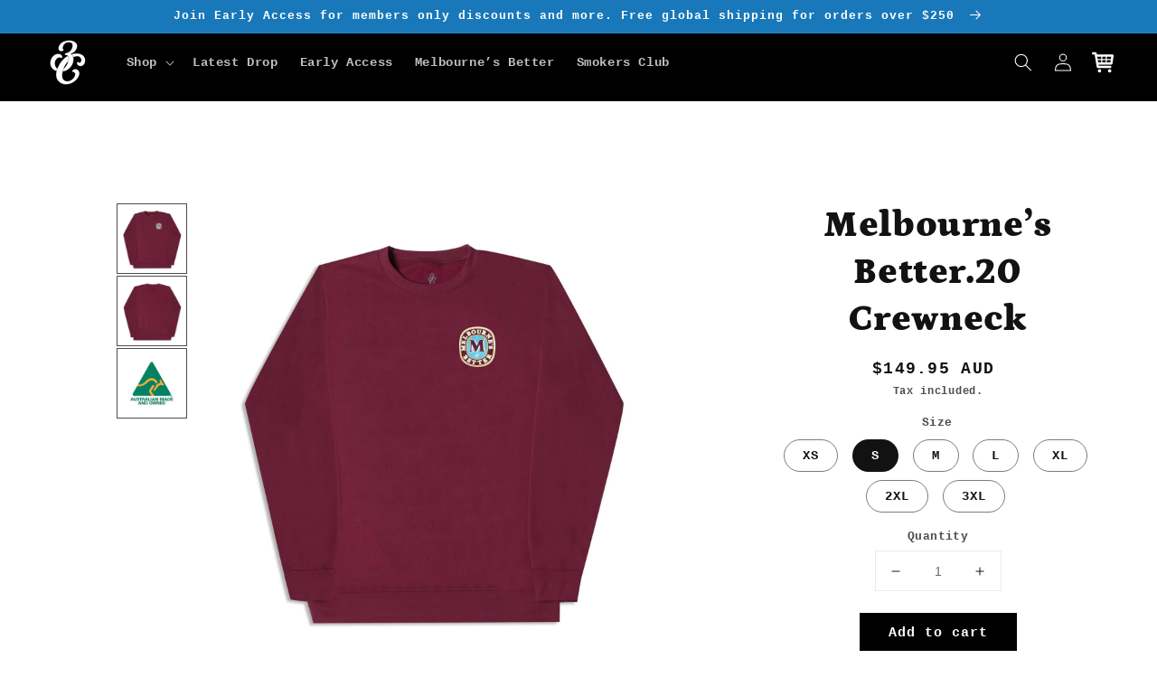

--- FILE ---
content_type: text/html; charset=utf-8
request_url: https://3rdchapter.com/products/melbourne-s-better-20-crewneck
body_size: 47133
content:
<!doctype html>
<html class="no-js" lang="en">

<!--  Redirect all pages to the early access page -->
<!--  The condition page.url != /pages/early-access" works for non-pages as well (collections, blogs, products etc.) 
      because page.url resolves to null for non-pages-->
  
  


  
  <!-- hide the header navigation menu from the early access page -->
  <head>
    <script type="application/vnd.locksmith+json" data-locksmith>{"version":"v252","locked":false,"initialized":true,"scope":"product","access_granted":true,"access_denied":false,"requires_customer":false,"manual_lock":false,"remote_lock":false,"has_timeout":false,"remote_rendered":null,"hide_resource":false,"hide_links_to_resource":false,"transparent":true,"locks":{"all":[],"opened":[]},"keys":[],"keys_signature":"e83c6fb11b81f18cb022210a870c381bdcbbca341cc9c00049dcdd6ed7ff064c","state":{"template":"product","theme":148246986929,"product":"melbourne-s-better-20-crewneck","collection":null,"page":null,"blog":null,"article":null,"app":null},"now":1768431591,"path":"\/products\/melbourne-s-better-20-crewneck","locale_root_url":"\/","canonical_url":"https:\/\/3rdchapter.com\/products\/melbourne-s-better-20-crewneck","customer_id":null,"customer_id_signature":"e83c6fb11b81f18cb022210a870c381bdcbbca341cc9c00049dcdd6ed7ff064c","cart":null}</script><script data-locksmith>!function(){undefined;!function(){var s=window.Locksmith={},e=document.querySelector('script[type="application/vnd.locksmith+json"]'),n=e&&e.innerHTML;if(s.state={},s.util={},s.loading=!1,n)try{s.state=JSON.parse(n)}catch(d){}if(document.addEventListener&&document.querySelector){var o,a,i,t=[76,79,67,75,83,77,73,84,72,49,49],c=function(){a=t.slice(0)},l="style",r=function(e){e&&27!==e.keyCode&&"click"!==e.type||(document.removeEventListener("keydown",r),document.removeEventListener("click",r),o&&document.body.removeChild(o),o=null)};c(),document.addEventListener("keyup",function(e){if(e.keyCode===a[0]){if(clearTimeout(i),a.shift(),0<a.length)return void(i=setTimeout(c,1e3));c(),r(),(o=document.createElement("div"))[l].width="50%",o[l].maxWidth="1000px",o[l].height="85%",o[l].border="1px rgba(0, 0, 0, 0.2) solid",o[l].background="rgba(255, 255, 255, 0.99)",o[l].borderRadius="4px",o[l].position="fixed",o[l].top="50%",o[l].left="50%",o[l].transform="translateY(-50%) translateX(-50%)",o[l].boxShadow="0 2px 5px rgba(0, 0, 0, 0.3), 0 0 100vh 100vw rgba(0, 0, 0, 0.5)",o[l].zIndex="2147483645";var t=document.createElement("textarea");t.value=JSON.stringify(JSON.parse(n),null,2),t[l].border="none",t[l].display="block",t[l].boxSizing="border-box",t[l].width="100%",t[l].height="100%",t[l].background="transparent",t[l].padding="22px",t[l].fontFamily="monospace",t[l].fontSize="14px",t[l].color="#333",t[l].resize="none",t[l].outline="none",t.readOnly=!0,o.appendChild(t),document.body.appendChild(o),t.addEventListener("click",function(e){e.stopImmediatePropagation()}),t.select(),document.addEventListener("keydown",r),document.addEventListener("click",r)}})}s.isEmbedded=-1!==window.location.search.indexOf("_ab=0&_fd=0&_sc=1"),s.path=s.state.path||window.location.pathname,s.basePath=s.state.locale_root_url.concat("/apps/locksmith").replace(/^\/\//,"/"),s.reloading=!1,s.util.console=window.console||{log:function(){},error:function(){}},s.util.makeUrl=function(e,t){var n,o=s.basePath+e,a=[],i=s.cache();for(n in i)a.push(n+"="+encodeURIComponent(i[n]));for(n in t)a.push(n+"="+encodeURIComponent(t[n]));return s.state.customer_id&&(a.push("customer_id="+encodeURIComponent(s.state.customer_id)),a.push("customer_id_signature="+encodeURIComponent(s.state.customer_id_signature))),o+=(-1===o.indexOf("?")?"?":"&")+a.join("&")},s._initializeCallbacks=[],s.on=function(e,t){if("initialize"!==e)throw'Locksmith.on() currently only supports the "initialize" event';s._initializeCallbacks.push(t)},s.initializeSession=function(e){if(!s.isEmbedded){var t=!1,n=!0,o=!0;(e=e||{}).silent&&(o=n=!(t=!0)),s.ping({silent:t,spinner:n,reload:o,callback:function(){s._initializeCallbacks.forEach(function(e){e()})}})}},s.cache=function(e){var t={};try{var n=function a(e){return(document.cookie.match("(^|; )"+e+"=([^;]*)")||0)[2]};t=JSON.parse(decodeURIComponent(n("locksmith-params")||"{}"))}catch(d){}if(e){for(var o in e)t[o]=e[o];document.cookie="locksmith-params=; expires=Thu, 01 Jan 1970 00:00:00 GMT; path=/",document.cookie="locksmith-params="+encodeURIComponent(JSON.stringify(t))+"; path=/"}return t},s.cache.cart=s.state.cart,s.cache.cartLastSaved=null,s.params=s.cache(),s.util.reload=function(){s.reloading=!0;try{window.location.href=window.location.href.replace(/#.*/,"")}catch(d){s.util.console.error("Preferred reload method failed",d),window.location.reload()}},s.cache.saveCart=function(e){if(!s.cache.cart||s.cache.cart===s.cache.cartLastSaved)return e?e():null;var t=s.cache.cartLastSaved;s.cache.cartLastSaved=s.cache.cart,fetch("/cart/update.js",{method:"POST",headers:{"Content-Type":"application/json",Accept:"application/json"},body:JSON.stringify({attributes:{locksmith:s.cache.cart}})}).then(function(e){if(!e.ok)throw new Error("Cart update failed: "+e.status);return e.json()}).then(function(){e&&e()})["catch"](function(e){if(s.cache.cartLastSaved=t,!s.reloading)throw e})},s.util.spinnerHTML='<style>body{background:#FFF}@keyframes spin{from{transform:rotate(0deg)}to{transform:rotate(360deg)}}#loading{display:flex;width:100%;height:50vh;color:#777;align-items:center;justify-content:center}#loading .spinner{display:block;animation:spin 600ms linear infinite;position:relative;width:50px;height:50px}#loading .spinner-ring{stroke:currentColor;stroke-dasharray:100%;stroke-width:2px;stroke-linecap:round;fill:none}</style><div id="loading"><div class="spinner"><svg width="100%" height="100%"><svg preserveAspectRatio="xMinYMin"><circle class="spinner-ring" cx="50%" cy="50%" r="45%"></circle></svg></svg></div></div>',s.util.clobberBody=function(e){document.body.innerHTML=e},s.util.clobberDocument=function(e){e.responseText&&(e=e.responseText),document.documentElement&&document.removeChild(document.documentElement);var t=document.open("text/html","replace");t.writeln(e),t.close(),setTimeout(function(){var e=t.querySelector("[autofocus]");e&&e.focus()},100)},s.util.serializeForm=function(e){if(e&&"FORM"===e.nodeName){var t,n,o={};for(t=e.elements.length-1;0<=t;t-=1)if(""!==e.elements[t].name)switch(e.elements[t].nodeName){case"INPUT":switch(e.elements[t].type){default:case"text":case"hidden":case"password":case"button":case"reset":case"submit":o[e.elements[t].name]=e.elements[t].value;break;case"checkbox":case"radio":e.elements[t].checked&&(o[e.elements[t].name]=e.elements[t].value);break;case"file":}break;case"TEXTAREA":o[e.elements[t].name]=e.elements[t].value;break;case"SELECT":switch(e.elements[t].type){case"select-one":o[e.elements[t].name]=e.elements[t].value;break;case"select-multiple":for(n=e.elements[t].options.length-1;0<=n;n-=1)e.elements[t].options[n].selected&&(o[e.elements[t].name]=e.elements[t].options[n].value)}break;case"BUTTON":switch(e.elements[t].type){case"reset":case"submit":case"button":o[e.elements[t].name]=e.elements[t].value}}return o}},s.util.on=function(e,i,s,t){t=t||document;var c="locksmith-"+e+i,n=function(e){var t=e.target,n=e.target.parentElement,o=t&&t.className&&(t.className.baseVal||t.className)||"",a=n&&n.className&&(n.className.baseVal||n.className)||"";("string"==typeof o&&-1!==o.split(/\s+/).indexOf(i)||"string"==typeof a&&-1!==a.split(/\s+/).indexOf(i))&&!e[c]&&(e[c]=!0,s(e))};t.attachEvent?t.attachEvent(e,n):t.addEventListener(e,n,!1)},s.util.enableActions=function(e){s.util.on("click","locksmith-action",function(e){e.preventDefault();var t=e.target;t.dataset.confirmWith&&!confirm(t.dataset.confirmWith)||(t.disabled=!0,t.innerText=t.dataset.disableWith,s.post("/action",t.dataset.locksmithParams,{spinner:!1,type:"text",success:function(e){(e=JSON.parse(e.responseText)).message&&alert(e.message),s.util.reload()}}))},e)},s.util.inject=function(e,t){var n=["data","locksmith","append"];if(-1!==t.indexOf(n.join("-"))){var o=document.createElement("div");o.innerHTML=t,e.appendChild(o)}else e.innerHTML=t;var a,i,s=e.querySelectorAll("script");for(i=0;i<s.length;++i){a=s[i];var c=document.createElement("script");if(a.type&&(c.type=a.type),a.src)c.src=a.src;else{var l=document.createTextNode(a.innerHTML);c.appendChild(l)}e.appendChild(c)}var r=e.querySelector("[autofocus]");r&&r.focus()},s.post=function(e,t,n){!1!==(n=n||{}).spinner&&s.util.clobberBody(s.util.spinnerHTML);var o={};n.container===document?(o.layout=1,n.success=function(e){s.util.clobberDocument(e)}):n.container&&(o.layout=0,n.success=function(e){var t=document.getElementById(n.container);s.util.inject(t,e),t.id===t.firstChild.id&&t.parentElement.replaceChild(t.firstChild,t)}),n.form_type&&(t.form_type=n.form_type),n.include_layout_classes!==undefined&&(t.include_layout_classes=n.include_layout_classes),n.lock_id!==undefined&&(t.lock_id=n.lock_id),s.loading=!0;var a=s.util.makeUrl(e,o),i="json"===n.type||"text"===n.type;fetch(a,{method:"POST",headers:{"Content-Type":"application/json",Accept:i?"application/json":"text/html"},body:JSON.stringify(t)}).then(function(e){if(!e.ok)throw new Error("Request failed: "+e.status);return e.text()}).then(function(e){var t=n.success||s.util.clobberDocument;t(i?{responseText:e}:e)})["catch"](function(e){if(!s.reloading)if("dashboard.weglot.com"!==window.location.host){if(!n.silent)throw alert("Something went wrong! Please refresh and try again."),e;console.error(e)}else console.error(e)})["finally"](function(){s.loading=!1})},s.postResource=function(e,t){e.path=s.path,e.search=window.location.search,e.state=s.state,e.passcode&&(e.passcode=e.passcode.trim()),e.email&&(e.email=e.email.trim()),e.state.cart=s.cache.cart,e.locksmith_json=s.jsonTag,e.locksmith_json_signature=s.jsonTagSignature,s.post("/resource",e,t)},s.ping=function(e){if(!s.isEmbedded){e=e||{};var t=function(){e.reload?s.util.reload():"function"==typeof e.callback&&e.callback()};s.post("/ping",{path:s.path,search:window.location.search,state:s.state},{spinner:!!e.spinner,silent:"undefined"==typeof e.silent||e.silent,type:"text",success:function(e){e&&e.responseText?((e=JSON.parse(e.responseText)).messages&&0<e.messages.length&&s.showMessages(e.messages),e.cart&&s.cache.cart!==e.cart?(s.cache.cart=e.cart,s.cache.saveCart(function(){t(),e.cart&&e.cart.match(/^.+:/)&&s.util.reload()})):t()):console.error("[Locksmith] Invalid result in ping callback:",e)}})}},s.timeoutMonitor=function(){var e=s.cache.cart;s.ping({callback:function(){e!==s.cache.cart||setTimeout(function(){s.timeoutMonitor()},6e4)}})},s.showMessages=function(e){var t=document.createElement("div");t.style.position="fixed",t.style.left=0,t.style.right=0,t.style.bottom="-50px",t.style.opacity=0,t.style.background="#191919",t.style.color="#ddd",t.style.transition="bottom 0.2s, opacity 0.2s",t.style.zIndex=999999,t.innerHTML="        <style>          .locksmith-ab .locksmith-b { display: none; }          .locksmith-ab.toggled .locksmith-b { display: flex; }          .locksmith-ab.toggled .locksmith-a { display: none; }          .locksmith-flex { display: flex; flex-wrap: wrap; justify-content: space-between; align-items: center; padding: 10px 20px; }          .locksmith-message + .locksmith-message { border-top: 1px #555 solid; }          .locksmith-message a { color: inherit; font-weight: bold; }          .locksmith-message a:hover { color: inherit; opacity: 0.8; }          a.locksmith-ab-toggle { font-weight: inherit; text-decoration: underline; }          .locksmith-text { flex-grow: 1; }          .locksmith-cta { flex-grow: 0; text-align: right; }          .locksmith-cta button { transform: scale(0.8); transform-origin: left; }          .locksmith-cta > * { display: block; }          .locksmith-cta > * + * { margin-top: 10px; }          .locksmith-message a.locksmith-close { flex-grow: 0; text-decoration: none; margin-left: 15px; font-size: 30px; font-family: monospace; display: block; padding: 2px 10px; }                    @media screen and (max-width: 600px) {            .locksmith-wide-only { display: none !important; }            .locksmith-flex { padding: 0 15px; }            .locksmith-flex > * { margin-top: 5px; margin-bottom: 5px; }            .locksmith-cta { text-align: left; }          }                    @media screen and (min-width: 601px) {            .locksmith-narrow-only { display: none !important; }          }        </style>      "+e.map(function(e){return'<div class="locksmith-message">'+e+"</div>"}).join(""),document.body.appendChild(t),document.body.style.position="relative",document.body.parentElement.style.paddingBottom=t.offsetHeight+"px",setTimeout(function(){t.style.bottom=0,t.style.opacity=1},50),s.util.on("click","locksmith-ab-toggle",function(e){e.preventDefault();for(var t=e.target.parentElement;-1===t.className.split(" ").indexOf("locksmith-ab");)t=t.parentElement;-1!==t.className.split(" ").indexOf("toggled")?t.className=t.className.replace("toggled",""):t.className=t.className+" toggled"}),s.util.enableActions(t)}}()}();</script>
      <script data-locksmith>Locksmith.cache.cart=null</script>

  <script data-locksmith>Locksmith.jsonTag="{\"version\":\"v252\",\"locked\":false,\"initialized\":true,\"scope\":\"product\",\"access_granted\":true,\"access_denied\":false,\"requires_customer\":false,\"manual_lock\":false,\"remote_lock\":false,\"has_timeout\":false,\"remote_rendered\":null,\"hide_resource\":false,\"hide_links_to_resource\":false,\"transparent\":true,\"locks\":{\"all\":[],\"opened\":[]},\"keys\":[],\"keys_signature\":\"e83c6fb11b81f18cb022210a870c381bdcbbca341cc9c00049dcdd6ed7ff064c\",\"state\":{\"template\":\"product\",\"theme\":148246986929,\"product\":\"melbourne-s-better-20-crewneck\",\"collection\":null,\"page\":null,\"blog\":null,\"article\":null,\"app\":null},\"now\":1768431591,\"path\":\"\\\/products\\\/melbourne-s-better-20-crewneck\",\"locale_root_url\":\"\\\/\",\"canonical_url\":\"https:\\\/\\\/3rdchapter.com\\\/products\\\/melbourne-s-better-20-crewneck\",\"customer_id\":null,\"customer_id_signature\":\"e83c6fb11b81f18cb022210a870c381bdcbbca341cc9c00049dcdd6ed7ff064c\",\"cart\":null}";Locksmith.jsonTagSignature="810ca6a45203a632ac7601dac6b6be2d5ff8ee6e1753a15048b4e4ebd8d367c7"</script>
    
<meta name="google-site-verification" content="wfIyXkxOiOkKBZEDY3Gx7rNdd-okkWPO4BY-lMK1vk0" />

    
    
<!-- Global site tag (gtag.js) - Google Analytics -->
<script async src="https://www.googletagmanager.com/gtag/js?id=G-W4LS1K104J"></script>
<script>
  window.dataLayer = window.dataLayer || [];
  function gtag(){dataLayer.push(arguments);}
  gtag('js', new Date());

  gtag('config', 'G-W4LS1K104J');
</script>
    
    
<!-- Global site tag (gtag.js) - Google Ads: 10810124046 --> 
    <script async src="https://www.googletagmanager.com/gtag/js?id=AW-10810124046"></script> 
    <script> 
      window.dataLayer = window.dataLayer || [];
      function gtag(){dataLayer.push(arguments);}
      gtag('js', new Date());
      gtag('config', 'AW-10810124046');
    </script>
    

            


    <meta name="p:domain_verify" content="d19b82919cb0a9cab7fe8276137be3d7"/>
    
    <meta charset="utf-8">
    <meta http-equiv="X-UA-Compatible" content="IE=edge">
    <meta name="viewport" content="width=device-width,initial-scale=1">
    <meta name="theme-color" content="">
    <link rel="canonical" href="https://3rdchapter.com/products/melbourne-s-better-20-crewneck">
    <link rel="preconnect" href="https://cdn.shopify.com" crossorigin><link rel="icon" type="image/png" href="//3rdchapter.com/cdn/shop/files/3c_favicon_32x32_958e54e1-bcee-4868-8372-4d130be77704_32x32.jpg?v=1644218517"><link rel="preconnect" href="https://fonts.shopifycdn.com" crossorigin><title>
      Melbourne’s Better.20 Crewneck
 &ndash; Third Chapter</title>

<!-- Avada Boost Sales Script -->
      






          
          
          
          
          
          
          
          
          
          <script>
            const AVADA_ENHANCEMENTS = {};
            AVADA_ENHANCEMENTS.contentProtection = false;
            AVADA_ENHANCEMENTS.hideCheckoutButon = false;
            AVADA_ENHANCEMENTS.cartSticky = false;
            AVADA_ENHANCEMENTS.multiplePixelStatus = false;
            AVADA_ENHANCEMENTS.inactiveStatus = false;
            AVADA_ENHANCEMENTS.cartButtonAnimationStatus = false;
            AVADA_ENHANCEMENTS.whatsappStatus = false;
            AVADA_ENHANCEMENTS.messengerStatus = false;
            AVADA_ENHANCEMENTS.livechatStatus = false;
          </script>

















































      <script>
        const AVADA_CDT = {};
        AVADA_CDT.template = "product";
        AVADA_CDT.collections = [];
        
AVADA_CDT.collections.push("347427733681");
        
AVADA_CDT.collections.push("27643941");
        
AVADA_CDT.collections.push("137279242327");
        

        const AVADA_INVQTY = {};
        
          AVADA_INVQTY[31065710067799] = 0;
        
          AVADA_INVQTY[29523465109591] = 4;
        
          AVADA_INVQTY[29523465142359] = 8;
        
          AVADA_INVQTY[29523465175127] = 6;
        
          AVADA_INVQTY[29523465207895] = 2;
        
          AVADA_INVQTY[29523465240663] = 6;
        
          AVADA_INVQTY[29523465273431] = 3;
        

        AVADA_CDT.cartitem = 0;
        AVADA_CDT.moneyformat = `<span class=money>\${{amount}} AUD</span>`;
        AVADA_CDT.cartTotalPrice = 0;
        
        AVADA_CDT.selected_variant_id = 29523465109591;
        AVADA_CDT.product = {"id": 3952530391127,"title": "Melbourne’s Better.20 Crewneck","handle": "melbourne-s-better-20-crewneck","vendor": "Melbourne's Better",
            "type": "Crewnecks","tags": ["crew-neck"],"price": 14995,"price_min": 14995,"price_max": 14995,
            "available": true,"price_varies": false,"compare_at_price": 9495,
            "compare_at_price_min": 9495,"compare_at_price_max": 9495,
            "compare_at_price_varies": false,"variants": [{"id":31065710067799,"title":"XS","option1":"XS","option2":null,"option3":null,"sku":"MB.20-CN-MAR","requires_shipping":true,"taxable":true,"featured_image":null,"available":false,"name":"Melbourne’s Better.20 Crewneck - XS","public_title":"XS","options":["XS"],"price":14995,"weight":245,"compare_at_price":9495,"inventory_quantity":0,"inventory_management":"shopify","inventory_policy":"deny","barcode":"","requires_selling_plan":false,"selling_plan_allocations":[]},{"id":29523465109591,"title":"S","option1":"S","option2":null,"option3":null,"sku":"MB.20-CN-MAR","requires_shipping":true,"taxable":true,"featured_image":null,"available":true,"name":"Melbourne’s Better.20 Crewneck - S","public_title":"S","options":["S"],"price":14995,"weight":245,"compare_at_price":9495,"inventory_quantity":4,"inventory_management":"shopify","inventory_policy":"deny","barcode":null,"requires_selling_plan":false,"selling_plan_allocations":[]},{"id":29523465142359,"title":"M","option1":"M","option2":null,"option3":null,"sku":"MB.20-CN-MAR","requires_shipping":true,"taxable":true,"featured_image":null,"available":true,"name":"Melbourne’s Better.20 Crewneck - M","public_title":"M","options":["M"],"price":14995,"weight":245,"compare_at_price":9495,"inventory_quantity":8,"inventory_management":"shopify","inventory_policy":"deny","barcode":null,"requires_selling_plan":false,"selling_plan_allocations":[]},{"id":29523465175127,"title":"L","option1":"L","option2":null,"option3":null,"sku":"MB.20-CN-MAR","requires_shipping":true,"taxable":true,"featured_image":null,"available":true,"name":"Melbourne’s Better.20 Crewneck - L","public_title":"L","options":["L"],"price":14995,"weight":245,"compare_at_price":9495,"inventory_quantity":6,"inventory_management":"shopify","inventory_policy":"deny","barcode":null,"requires_selling_plan":false,"selling_plan_allocations":[]},{"id":29523465207895,"title":"XL","option1":"XL","option2":null,"option3":null,"sku":"MB.20-CN-MAR","requires_shipping":true,"taxable":true,"featured_image":null,"available":true,"name":"Melbourne’s Better.20 Crewneck - XL","public_title":"XL","options":["XL"],"price":14995,"weight":245,"compare_at_price":9495,"inventory_quantity":2,"inventory_management":"shopify","inventory_policy":"deny","barcode":null,"requires_selling_plan":false,"selling_plan_allocations":[]},{"id":29523465240663,"title":"2XL","option1":"2XL","option2":null,"option3":null,"sku":"MB.20-CN-MAR","requires_shipping":true,"taxable":true,"featured_image":null,"available":true,"name":"Melbourne’s Better.20 Crewneck - 2XL","public_title":"2XL","options":["2XL"],"price":14995,"weight":245,"compare_at_price":9495,"inventory_quantity":6,"inventory_management":"shopify","inventory_policy":"deny","barcode":null,"requires_selling_plan":false,"selling_plan_allocations":[]},{"id":29523465273431,"title":"3XL","option1":"3XL","option2":null,"option3":null,"sku":"MB.20-CN-MAR","requires_shipping":true,"taxable":true,"featured_image":null,"available":true,"name":"Melbourne’s Better.20 Crewneck - 3XL","public_title":"3XL","options":["3XL"],"price":14995,"weight":245,"compare_at_price":9495,"inventory_quantity":3,"inventory_management":"shopify","inventory_policy":"deny","barcode":null,"requires_selling_plan":false,"selling_plan_allocations":[]}],"featured_image": "\/\/3rdchapter.com\/cdn\/shop\/products\/8ECAF6C7-A323-4C77-A596-5A3C3567DAEB.jpg?v=1566865569","images": ["\/\/3rdchapter.com\/cdn\/shop\/products\/8ECAF6C7-A323-4C77-A596-5A3C3567DAEB.jpg?v=1566865569","\/\/3rdchapter.com\/cdn\/shop\/products\/7E7A930F-3FB5-4B4D-9B73-157A43CA7D15.jpg?v=1566865569","\/\/3rdchapter.com\/cdn\/shop\/products\/ausownedresize_6a2da32f-1e90-4ca9-b190-532a45ae4b5a.png?v=1653263552"]
            };
        

        window.AVADA_BADGES = window.AVADA_BADGES || {};
        window.AVADA_BADGES = [{"badgeEffect":"","showBadgeBorder":false,"badgePageType":"product","headerText":"Secure Checkout With","badgeBorderRadius":3,"collectionPageInlinePosition":"after","description":"Increase a sense of urgency and boost conversation rate on each product page. ","badgeStyle":"color","badgeList":["https:\/\/cdn1.avada.io\/boost-sales\/visa.svg","https:\/\/cdn1.avada.io\/boost-sales\/mastercard.svg","https:\/\/cdn1.avada.io\/boost-sales\/americanexpress.svg","https:\/\/cdn1.avada.io\/boost-sales\/discover.svg","https:\/\/cdn1.avada.io\/boost-sales\/paypal.svg","https:\/\/cdn1.avada.io\/boost-sales\/applepay.svg","https:\/\/cdn1.avada.io\/boost-sales\/googlepay.svg"],"cartInlinePosition":"after","isSetCustomWidthMobile":false,"homePageInlinePosition":"after","createdAt":"2023-04-24T18:43:00.262Z","badgeWidth":"full-width","showHeaderText":true,"showBadges":true,"customWidthSize":450,"cartPosition":"","shopDomain":"3rdchapter.myshopify.com","shopId":"TzXHOnCwb0Xk8NDwglNX","inlinePosition":"after","badgeBorderColor":"#e1e1e1","headingSize":16,"badgeCustomSize":70,"badgesSmartSelector":false,"headingColor":"#232323","textAlign":"avada-align-center","badgeSize":"small","priority":"0","collectionPagePosition":"","customWidthSizeInMobile":450,"name":"Product Pages","position":"","homePagePosition":"","status":true,"font":"default","removeBranding":true,"id":"sDoGnOt4rx3zgtJmuIqu"},{"badgeEffect":"","showBadgeBorder":false,"badgePageType":"footer","headerText":"","badgeBorderRadius":3,"collectionPageInlinePosition":"after","description":"Win customers' trust from every pages by showing various trust badges at website's footer.","badgeStyle":"color","badgeList":["https:\/\/cdn1.avada.io\/boost-sales\/visa.svg","https:\/\/cdn1.avada.io\/boost-sales\/mastercard.svg","https:\/\/cdn1.avada.io\/boost-sales\/americanexpress.svg","https:\/\/cdn1.avada.io\/boost-sales\/discover.svg","https:\/\/cdn1.avada.io\/boost-sales\/paypal.svg","https:\/\/cdn1.avada.io\/boost-sales\/applepay.svg","https:\/\/cdn1.avada.io\/boost-sales\/googlepay.svg"],"cartInlinePosition":"after","isSetCustomWidthMobile":false,"homePageInlinePosition":"after","createdAt":"2023-04-24T18:43:00.168Z","badgeWidth":"full-width","showHeaderText":true,"showBadges":true,"customWidthSize":450,"cartPosition":"","shopDomain":"3rdchapter.myshopify.com","shopId":"TzXHOnCwb0Xk8NDwglNX","inlinePosition":"after","badgeBorderColor":"#e1e1e1","headingSize":16,"badgeCustomSize":40,"badgesSmartSelector":false,"headingColor":"#232323","textAlign":"avada-align-center","badgeSize":"custom","priority":"0","selectedPreset":"Payment 1","collectionPagePosition":"","customWidthSizeInMobile":450,"name":"Footer","position":"","homePagePosition":"","status":true,"font":"default","removeBranding":true,"id":"ALDPG3qWVM89aiPrTfDp"}];

        window.AVADA_GENERAL_SETTINGS = window.AVADA_GENERAL_SETTINGS || {};
        window.AVADA_GENERAL_SETTINGS = {"badgeInlinePosition":"after","countdownProductPosition":"form[action='\/cart\/add']","badgeHomePosition":".footer__content-bottom","countdownHomePositionV2":"","countdownHomeInlinePositionV2":"","countdownCategoryInlinePosition":"after","countdownCategoryPositionV2":"","countdownProductPositionV2":"","themeDetected":"Dawn","badgeCartPosition":".cart__footer","badgeCartInlinePosition":"after","countdownCategoryPosition":".price-item","countdownHomePosition":".price-item","countdownCategoryInlinePositionV2":"","badgeCollectionPosition":".footer__content-bottom","badgeHomeInlinePosition":"after","badgeProductPosition":".product-form","badgeCollectionInlinePosition":"after","countdownInlinePosition":"after","badgeFooterInlinePosition":"replace","countdownInlinePositionV2":"","countdownHomeInlinePosition":"after","badgeFooterPosition":".list.list-payment"};

        window.AVADA_COUNDOWNS = window.AVADA_COUNDOWNS || {};
        window.AVADA_COUNDOWNS = [{},{},{"id":"CEb06vaJwEKmbrIfHsZl","categoryNumbWidth":30,"numbWidth":60,"countdownSmartSelector":false,"collectionPageInlinePosition":"after","stockTextSize":16,"daysText":"Days","countdownEndAction":"HIDE_COUNTDOWN","secondsText":"Seconds","saleCustomSeconds":"59","createdAt":"2023-04-24T18:43:00.246Z","txtDatePos":"txt_outside_box","numbHeight":60,"txtDateSize":16,"shopId":"TzXHOnCwb0Xk8NDwglNX","inlinePosition":"after","headingSize":30,"categoryTxtDateSize":8,"textAlign":"text-center","displayLayout":"square-countdown","categoryNumberSize":14,"priority":"0","displayType":"ALL_PRODUCT","numbBorderColor":"#cccccc","productIds":[],"collectionPagePosition":"","name":"Product Pages","numbBorderWidth":1,"manualDisplayPlacement":"after","position":"form[action='\/cart\/add']","showCountdownTimer":true,"conditions":{"type":"ALL","conditions":[{"type":"TITLE","operation":"CONTAINS","value":""}]},"timeUnits":"unit-dhms","status":true,"manualDisplayPosition":"form[action='\/cart\/add']","stockTextBefore":"Only {{stock_qty}} left in stock. Hurry up 🔥","saleCustomMinutes":"10","categoryUseDefaultSize":true,"description":"Increase urgency and boost conversions for each product page.","saleDateType":"date-custom","numbBgColor":"#ffffff","txtDateColor":"#122234","numbColor":"#122234","minutesText":"Minutes","showInventoryCountdown":true,"numbBorderRadius":0,"shopDomain":"3rdchapter.myshopify.com","countdownTextBottom":"","productExcludeIds":[],"headingColor":"#0985C5","stockType":"real_stock","linkText":"Hurry! sale ends in","saleCustomHours":"00","hoursText":"Hours","categoryTxtDatePos":"txt_outside_box","useDefaultSize":true,"stockTextColor":"#122234","categoryNumbHeight":30,"saleCustomDays":"00","removeBranding":true}];

        window.AVADA_STOCK_COUNTDOWNS = window.AVADA_STOCK_COUNTDOWNS || {};
        window.AVADA_STOCK_COUNTDOWNS = {};

        window.AVADA_COUNDOWNS_V2 = window.AVADA_COUNDOWNS_V2 || {};
        window.AVADA_COUNDOWNS_V2 = [{"id":"YJ2DvcobcoQlGOSdS72g","isSpecificTimeZone":false,"specificCollectionIds":[],"timeType":"date_sale_to","preset":"london","whenTimeReached":"hide_block","daysText":"Days","minutesCustom":1,"secondsCustom":1,"secondsText":"Sec","minutesText":"Min","hoursCustom":1,"conditionToShow":"allProduct","startTime":"2023-04-24T20:10","shopId":"TzXHOnCwb0Xk8NDwglNX","daysCustom":1,"image":"\/083e4e3d3578121d27659457fa2972d0.png","widgetId":"AVADA-1JLOM050XRRX","timeZone":"","isCanChangeBgNumberColor":true,"hoursText":"Hours","size":"medium","name":"Countdown Timer 24\/04\/23","pageShowCountdown":"product","endTime":"2023-04-28T20:10","presetType":"light","status":true,"createdAt":"2023-04-24T19:10:36.620Z","designSetting":[{"path":"designSetting.0","components":[],"name":"Heading","style":{"path":"designSetting.0.style","color":"#202223","fontWeight":"bold","textTransform":"uppercase"},"label":"Hurry up! Sale ends in","type":"heading"},{"path":"designSetting.1","canChange":true,"canChangeBackground":true,"components":[{"path":"designSetting.1.components.0","components":[{"path":"designSetting.1.components.0.components.0","identification":"dayValue","unitLabel":"","classes":[""],"name":"CD Item Value","style":{"padding":"1rem","path":"designSetting.1.components.0.components.0.style","backgroundColor":"#F2F2F6","color":"#202223","borderRadius":"4px","lineHeight":"150%","fontWeight":"600"},"label":"","type":"countdownItemValue"},{"path":"designSetting.1.components.0.components.1","identification":"dayLabel","classes":["Avada-CDTV2__PositionLabel--bottom"],"name":"CD Item Label","style":{"padding":"0.5rem","path":"designSetting.1.components.0.components.1.style","color":"#A8ADBC","lineHeight":"150%","position":"absolute"},"type":"countdownItemLabel"}],"identification":"Day","name":"Item Container","style":{"padding":"2rem 1rem","path":"designSetting.1.components.0.style"},"label":"Days","type":"itemContainer","value":"03"},{"path":"designSetting.1.components.1","components":[{"path":"designSetting.1.components.1.components.0","identification":"hourValue","unitLabel":"","classes":[""],"name":"CD Item Value","style":{"padding":"1rem","path":"designSetting.1.components.1.components.0.style","backgroundColor":"#F2F2F6","color":"#202223","borderRadius":"4px","lineHeight":"150%","fontWeight":"600"},"label":"","type":"countdownItemValue"},{"path":"designSetting.1.components.1.components.1","identification":"hourLabel","classes":["Avada-CDTV2__PositionLabel--bottom"],"name":"CD Item Label","style":{"padding":"0.5rem","path":"designSetting.1.components.1.components.1.style","color":"#A8ADBC","lineHeight":"150%","position":"absolute"},"type":"countdownItemLabel"}],"identification":"Hour","name":"Item Container","style":{"padding":"2rem 1rem","path":"designSetting.1.components.1.style"},"label":"Hours","type":"itemContainer","value":"17"},{"path":"designSetting.1.components.2","components":[{"path":"designSetting.1.components.2.components.0","identification":"minuteValue","unitLabel":"","classes":[""],"name":"CD Item Value","style":{"padding":"1rem","path":"designSetting.1.components.2.components.0.style","backgroundColor":"#F2F2F6","color":"#202223","borderRadius":"4px","lineHeight":"150%","fontWeight":"600"},"label":"","type":"countdownItemValue"},{"path":"designSetting.1.components.2.components.1","identification":"minuteLabel","classes":["Avada-CDTV2__PositionLabel--bottom"],"name":"CD Item Label","style":{"padding":"0.5rem","path":"designSetting.1.components.2.components.1.style","color":"#A8ADBC","lineHeight":"150%","position":"absolute"},"type":"countdownItemLabel"}],"identification":"Minute","name":"Item Container","style":{"padding":"2rem 1rem","path":"designSetting.1.components.2.style"},"label":"Minutes","type":"itemContainer","value":"54"},{"path":"designSetting.1.components.3","components":[{"path":"designSetting.1.components.3.components.0","identification":"secondValue","unitLabel":"","classes":[""],"name":"CD Item Value","style":{"padding":"1rem","path":"designSetting.1.components.3.components.0.style","backgroundColor":"#F2F2F6","color":"#202223","borderRadius":"4px","lineHeight":"150%","fontWeight":"600"},"label":"","type":"countdownItemValue"},{"path":"designSetting.1.components.3.components.1","identification":"secondLabel","classes":["Avada-CDTV2__PositionLabel--bottom"],"name":"CD Item Label","style":{"padding":"0.5rem","path":"designSetting.1.components.3.components.1.style","color":"#A8ADBC","lineHeight":"150%","position":"absolute"},"type":"countdownItemLabel"}],"identification":"Second","name":"Item Container","style":{"padding":"2rem 1rem","path":"designSetting.1.components.3.style"},"label":"Seconds","type":"itemContainer","value":"34"}],"name":"Countdown","label":"","type":"countdown"}],"manualDisplayPosition":"#Avada-Popup-J19WQLgjvq4dg0Rwc0WX","isShowToProductPages":true,"isAdvancedSettings":true,"countdownV2SmartSelector":true,"isFirstSave":false,"manualDisplayPlacement":"after","updatedAt":"2023-04-24T19:16:58.048Z"},{"id":"WM59UmNhBg7QnGPpabIZ","isSpecificTimeZone":false,"specificCollectionIds":[],"timeType":"date_sale_to","preset":"london","whenTimeReached":"hide_block","daysText":"Days","minutesCustom":1,"secondsCustom":1,"secondsText":"Sec","minutesText":"Min","hoursCustom":1,"conditionToShow":"allProduct","startTime":"2023-04-24T20:05","shopId":"TzXHOnCwb0Xk8NDwglNX","daysCustom":1,"image":"\/083e4e3d3578121d27659457fa2972d0.png","widgetId":"AVADA-RQ04XREH8GD7","timeZone":"","isFirstSave":true,"isCanChangeBgNumberColor":true,"designSetting":[{"path":"designSetting.0","components":[],"name":"Heading","style":{"path":"designSetting.0.style","color":"#202223","fontWeight":"bold","textTransform":"uppercase"},"label":"Hurry up! Sale ends in","type":"heading"},{"path":"designSetting.1","canChange":true,"canChangeBackground":true,"components":[{"path":"designSetting.1.components.0","components":[{"path":"designSetting.1.components.0.components.0","identification":"dayValue","unitLabel":"","classes":[""],"name":"CD Item Value","style":{"padding":"1rem","path":"designSetting.1.components.0.components.0.style","backgroundColor":"#F2F2F6","color":"#202223","borderRadius":"4px","lineHeight":"150%","fontWeight":"600"},"label":"","type":"countdownItemValue"},{"path":"designSetting.1.components.0.components.1","identification":"dayLabel","classes":["Avada-CDTV2__PositionLabel--bottom"],"name":"CD Item Label","style":{"padding":"0.5rem","path":"designSetting.1.components.0.components.1.style","color":"#A8ADBC","lineHeight":"150%","position":"absolute"},"type":"countdownItemLabel"}],"identification":"Day","name":"Item Container","style":{"padding":"2rem 1rem","path":"designSetting.1.components.0.style"},"label":"Days","type":"itemContainer","value":"00"},{"path":"designSetting.1.components.1","components":[{"path":"designSetting.1.components.1.components.0","identification":"hourValue","unitLabel":"","classes":[""],"name":"CD Item Value","style":{"padding":"1rem","path":"designSetting.1.components.1.components.0.style","backgroundColor":"#F2F2F6","color":"#202223","borderRadius":"4px","lineHeight":"150%","fontWeight":"600"},"label":"","type":"countdownItemValue"},{"path":"designSetting.1.components.1.components.1","identification":"hourLabel","classes":["Avada-CDTV2__PositionLabel--bottom"],"name":"CD Item Label","style":{"padding":"0.5rem","path":"designSetting.1.components.1.components.1.style","color":"#A8ADBC","lineHeight":"150%","position":"absolute"},"type":"countdownItemLabel"}],"identification":"Hour","name":"Item Container","style":{"padding":"2rem 1rem","path":"designSetting.1.components.1.style"},"label":"Hours","type":"itemContainer","value":"23"},{"path":"designSetting.1.components.2","components":[{"path":"designSetting.1.components.2.components.0","identification":"minuteValue","unitLabel":"","classes":[""],"name":"CD Item Value","style":{"padding":"1rem","path":"designSetting.1.components.2.components.0.style","backgroundColor":"#F2F2F6","color":"#202223","borderRadius":"4px","lineHeight":"150%","fontWeight":"600"},"label":"","type":"countdownItemValue"},{"path":"designSetting.1.components.2.components.1","identification":"minuteLabel","classes":["Avada-CDTV2__PositionLabel--bottom"],"name":"CD Item Label","style":{"padding":"0.5rem","path":"designSetting.1.components.2.components.1.style","color":"#A8ADBC","lineHeight":"150%","position":"absolute"},"type":"countdownItemLabel"}],"identification":"Minute","name":"Item Container","style":{"padding":"2rem 1rem","path":"designSetting.1.components.2.style"},"label":"Minutes","type":"itemContainer","value":"59"},{"path":"designSetting.1.components.3","components":[{"path":"designSetting.1.components.3.components.0","identification":"secondValue","unitLabel":"","classes":[""],"name":"CD Item Value","style":{"padding":"1rem","path":"designSetting.1.components.3.components.0.style","backgroundColor":"#F2F2F6","color":"#202223","borderRadius":"4px","lineHeight":"150%","fontWeight":"600"},"label":"","type":"countdownItemValue"},{"path":"designSetting.1.components.3.components.1","identification":"secondLabel","classes":["Avada-CDTV2__PositionLabel--bottom"],"name":"CD Item Label","style":{"padding":"0.5rem","path":"designSetting.1.components.3.components.1.style","color":"#A8ADBC","lineHeight":"150%","position":"absolute"},"type":"countdownItemLabel"}],"identification":"Second","name":"Item Container","style":{"padding":"2rem 1rem","path":"designSetting.1.components.3.style"},"label":"Seconds","type":"itemContainer","value":"10"}],"name":"Countdown","label":"","type":"countdown"}],"hoursText":"Hours","size":"medium","name":"Countdown Timer 24\/04\/23","pageShowCountdown":"product","endTime":"2023-04-25T20:05","presetType":"light","status":true,"createdAt":"2023-04-24T19:05:52.294Z","updatedAt":"2023-04-24T19:05:52.294Z"}];

        window.AVADA_BADGES_V2 = window.AVADA_BADGES_V2 || {};
        window.AVADA_BADGES_V2 = [];

        window.AVADA_INACTIVE_TAB = window.AVADA_INACTIVE_TAB || {};
        window.AVADA_INACTIVE_TAB = null;

        window.AVADA_LIVECHAT = window.AVADA_LIVECHAT || {};
        window.AVADA_LIVECHAT = null;

        window.AVADA_STICKY_ATC = window.AVADA_STICKY_ATC || {};
        window.AVADA_STICKY_ATC = null;

        window.AVADA_ATC_ANIMATION = window.AVADA_ATC_ANIMATION || {};
        window.AVADA_ATC_ANIMATION = null;

        window.AVADA_SP = window.AVADA_SP || {};
        window.AVADA_SP = {"shop":"TzXHOnCwb0Xk8NDwglNX","configuration":{"position":"bottom-left","hide_time_ago":false,"smart_hide":false,"smart_hide_time":3,"smart_hide_unit":"days","truncate_product_name":true,"display_duration":5,"first_delay":10,"pops_interval":10,"max_pops_display":20,"show_mobile":true,"mobile_position":"bottom","animation":"fadeInUp","out_animation":"fadeOutDown","with_sound":false,"display_order":"order","only_product_viewing":false,"notice_continuously":false,"custom_css":"","replay":true,"included_urls":"","excluded_urls":"","excluded_product_type":"","countries_all":true,"countries":[],"allow_show":"all","hide_close":true,"close_time":1,"close_time_unit":"days","support_rtl":false},"notifications":{"YFNKVU5QoCOPANSnSSZN":{"settings":{"heading_text":"{{first_name}} in {{city}}, {{country}}","heading_font_weight":500,"heading_font_size":12,"content_text":"Purchased {{product_name}}","content_font_weight":800,"content_font_size":13,"background_image":"","background_color":"#FFF","heading_color":"#111","text_color":"#142A47","time_color":"#234342","with_border":false,"border_color":"#333333","border_width":1,"border_radius":20,"image_border_radius":20,"heading_decoration":null,"hover_product_decoration":null,"hover_product_color":"#122234","with_box_shadow":true,"font":"Raleway","language_code":"en","with_static_map":false,"use_dynamic_names":false,"dynamic_names":"","use_flag":false,"popup_custom_link":"","popup_custom_image":"","display_type":"popup","use_counter":false,"counter_color":"#0b4697","counter_unit_color":"#0b4697","counter_unit_plural":"views","counter_unit_single":"view","truncate_product_name":false,"allow_show":"all","included_urls":"","excluded_urls":""},"type":"order","items":[],"source":"shopify\/order"}},"removeBranding":true};

        window.AVADA_SP_V2 = window.AVADA_SP_V2 || {};
        window.AVADA_SP_V2 = [];

        window.AVADA_SETTING_SP_V2 = window.AVADA_SETTING_SP_V2 || {};
        window.AVADA_SETTING_SP_V2 = {"show_mobile":true,"countries_all":true,"display_order":"order","hide_time_ago":false,"max_pops_display":30,"first_delay":4,"custom_css":"","notice_continuously":false,"orderItems":[{"date":"2023-04-19T08:56:25.000Z","country":"Australia","city":"Benalla","shipping_first_name":"Steven","product_image":"https:\/\/cdn.shopify.com\/s\/files\/1\/0746\/0953\/products\/Still_Livin_T-Shirt_White_-melbournes_better_-third_chapter-3C-3rd_chapter.jpg?v=1652938854","shipping_city":"Benalla","type":"order","product_name":"Still Livin T-Shirt White","product_id":4362881040471,"product_handle":"still-livin-t-shirt-white","first_name":"Steven","shipping_country":"Australia","product_link":"https:\/\/3rdchapter.myshopify.com\/products\/still-livin-t-shirt-white"},{"date":"2023-04-15T11:05:00.000Z","country":"Australia","city":"Melbourne","shipping_first_name":"Alastair","product_image":"https:\/\/cdn.shopify.com\/s\/files\/1\/0746\/0953\/products\/005.1.png?v=1653374059","shipping_city":"Melbourne","type":"order","product_name":"Dilate Crewneck Green","product_id":7230235082929,"product_handle":"dilate-crewneck-green","first_name":"Alastair","shipping_country":"Australia","product_link":"https:\/\/3rdchapter.myshopify.com\/products\/dilate-crewneck-green"},{"date":"2023-04-15T11:05:00.000Z","country":"Australia","city":"Melbourne","shipping_first_name":"Alastair","product_image":"https:\/\/cdn.shopify.com\/s\/files\/1\/0746\/0953\/products\/image_7a5bae8e-f607-4ba3-b395-528ca8f96b79.jpg?v=1678760760","shipping_city":"Melbourne","type":"order","product_name":"3C Windbreaker Green","product_id":7446460956849,"product_handle":"copy-of-3c-windbreaker-green-1","first_name":"Alastair","shipping_country":"Australia","product_link":"https:\/\/3rdchapter.myshopify.com\/products\/copy-of-3c-windbreaker-green-1"},{"date":"2023-04-09T03:27:24.000Z","country":"Australia","city":"West Beach","shipping_first_name":"Destiny","product_image":"https:\/\/cdn.shopify.com\/s\/files\/1\/0746\/0953\/products\/72A4BC98-26F5-4519-85A7-87523B544146.jpg?v=1678763017","shipping_city":"West Beach","type":"order","product_name":"Rarity Crewneck Turquoise\/Pink","product_id":7446473081009,"product_handle":"copy-of-rarity-crewneck-turquoise-pink","first_name":"Destiny","shipping_country":"Australia","product_link":"https:\/\/3rdchapter.myshopify.com\/products\/copy-of-rarity-crewneck-turquoise-pink"},{"date":"2023-04-07T08:02:53.000Z","country":"Australia","city":"Croydon","shipping_first_name":"brooke","product_image":"https:\/\/cdn.shopify.com\/s\/files\/1\/0746\/0953\/products\/3c-MelbBetter-Crewneck-1.jpg?v=1653264304","shipping_city":"Croydon","type":"order","product_name":"Melbourne's Better Crewneck","product_id":3952530882647,"product_handle":"melbourne-better-crew","first_name":"brooke","shipping_country":"Australia","product_link":"https:\/\/3rdchapter.myshopify.com\/products\/melbourne-better-crew"},{"date":"2023-04-06T17:50:16.000Z","country":"United Kingdom","city":"Dundee","shipping_first_name":"Alison","product_image":"https:\/\/cdn.shopify.com\/s\/files\/1\/0746\/0953\/products\/Puff-Hood-Pink-Front-New.jpg?v=1653444716","shipping_city":"Dundee","type":"order","product_name":"Puff Hood Pink","product_id":3948946718807,"product_handle":"puff-hood-pink-1","first_name":"Alison","shipping_country":"United Kingdom","product_link":"https:\/\/3rdchapter.myshopify.com\/products\/puff-hood-pink-1"},{"date":"2023-03-31T11:12:54.000Z","country":"Australia","city":"Mentone","shipping_first_name":"Michael","product_image":"https:\/\/cdn.shopify.com\/s\/files\/1\/0746\/0953\/products\/005_bf0b773e-7029-4085-b621-4b8606472fa9.jpg?v=1678761592","shipping_city":"Mentone","type":"order","product_name":"Dilate Crewneck Black","product_id":7446463840433,"product_handle":"copy-of-dilate-crewneck-black","first_name":"Michael","shipping_country":"Australia","product_link":"https:\/\/3rdchapter.myshopify.com\/products\/copy-of-dilate-crewneck-black"},{"date":"2023-03-30T21:39:45.000Z","country":"Australia","city":"Melbourne","shipping_first_name":"Daniel","product_image":"https:\/\/cdn.shopify.com\/s\/files\/1\/0746\/0953\/products\/Staple-Hood-Pink-Front-New_1e09a0d4-39ec-4136-b652-d157e7d286f1.jpg?v=1678763330","shipping_city":"Melbourne","type":"order","product_name":"Staple Hood Pink","product_id":7446477275313,"product_handle":"copy-of-staple-hood-pink","first_name":"Daniel","shipping_country":"Australia","product_link":"https:\/\/3rdchapter.myshopify.com\/products\/copy-of-staple-hood-pink"},{"date":"2023-03-30T08:33:34.000Z","country":"Australia","city":"Meningie","shipping_first_name":"Daniel","product_image":"https:\/\/cdn.shopify.com\/s\/files\/1\/0746\/0953\/products\/Rest_T-Shirt_white_-3rd_chapter_-third_chapter_-thrd_chptr-_3C-_Melbournes_better_9c46c75a-a1ed-4a38-bed4-b3cb30e26784.jpg?v=1678763115","shipping_city":"Meningie","type":"order","product_name":"Rest T-Shirt White","product_id":7446474784945,"product_handle":"copy-of-rest-t-shirt-white","first_name":"Daniel","shipping_country":"Australia","product_link":"https:\/\/3rdchapter.myshopify.com\/products\/copy-of-rest-t-shirt-white"},{"date":"2023-03-30T08:33:34.000Z","country":"Australia","city":"Meningie","shipping_first_name":"Daniel","product_image":"https:\/\/cdn.shopify.com\/s\/files\/1\/0746\/0953\/products\/1DB57D60-4529-44D6-BBEF-53EE51595A6D.jpg?v=1678761013","shipping_city":"Meningie","type":"order","product_name":"3C Shoulder Bag Black","product_id":7446461841585,"product_handle":"copy-of-3c-shoulder-bag-black-1","first_name":"Daniel","shipping_country":"Australia","product_link":"https:\/\/3rdchapter.myshopify.com\/products\/copy-of-3c-shoulder-bag-black-1"},{"date":"2023-03-30T08:33:34.000Z","country":"Australia","city":"Meningie","shipping_first_name":"Daniel","product_image":"https:\/\/cdn.shopify.com\/s\/files\/1\/0746\/0953\/products\/image_f10ba1b3-a8b3-41ed-a8de-f8c595856fb6.jpg?v=1678761403","shipping_city":"Meningie","type":"order","product_name":"3C Windbreaker Turquoise","product_id":7446463348913,"product_handle":"copy-of-3c-windbreaker-turquoise-1","first_name":"Daniel","shipping_country":"Australia","product_link":"https:\/\/3rdchapter.myshopify.com\/products\/copy-of-3c-windbreaker-turquoise-1"},{"date":"2023-03-29T20:34:19.000Z","country":"Australia","city":"Hillside","shipping_first_name":"Jessica","product_image":"https:\/\/cdn.shopify.com\/s\/files\/1\/0746\/0953\/products\/72A4BC98-26F5-4519-85A7-87523B544146.jpg?v=1678763017","shipping_city":"Hillside","type":"order","product_name":"Rarity Crewneck Turquoise\/Pink","product_id":7446473081009,"product_handle":"copy-of-rarity-crewneck-turquoise-pink","first_name":"Jessica","shipping_country":"Australia","product_link":"https:\/\/3rdchapter.myshopify.com\/products\/copy-of-rarity-crewneck-turquoise-pink"},{"date":"2023-03-29T12:43:54.000Z","country":"Australia","city":"Grovedale","shipping_first_name":"Mick","product_image":"https:\/\/cdn.shopify.com\/s\/files\/1\/0746\/0953\/products\/image_f10ba1b3-a8b3-41ed-a8de-f8c595856fb6.jpg?v=1678761403","shipping_city":"Grovedale","type":"order","product_name":"3C Windbreaker Turquoise","product_id":7446463348913,"product_handle":"copy-of-3c-windbreaker-turquoise-1","first_name":"Mick","shipping_country":"Australia","product_link":"https:\/\/3rdchapter.myshopify.com\/products\/copy-of-3c-windbreaker-turquoise-1"},{"date":"2023-03-29T07:26:05.000Z","country":"Australia","city":"Wandin North","shipping_first_name":"Tim","product_image":"https:\/\/cdn.shopify.com\/s\/files\/1\/0746\/0953\/products\/white_long_sleeve-Third_Chapter_-3C-3rd_chapter_1a84c051-b9e2-4e51-beab-ff0e68b5ec73.jpg?v=1678762569","shipping_city":"Wandin North","type":"order","product_name":"Motorsport Long Sleeve White","product_id":7446467117233,"product_handle":"copy-of-motorsport-long-sleeve-white","first_name":"Tim","shipping_country":"Australia","product_link":"https:\/\/3rdchapter.myshopify.com\/products\/copy-of-motorsport-long-sleeve-white"},{"date":"2023-03-29T07:26:05.000Z","country":"Australia","city":"Wandin North","shipping_first_name":"Tim","product_image":"https:\/\/cdn.shopify.com\/s\/files\/1\/0746\/0953\/products\/3C-5_77cdacaf-0151-48c5-958e-afb784c0cab0.jpg?v=1678765882","shipping_city":"Wandin North","type":"order","product_name":"AUS Crew-Neck Forest Green","product_id":7446528524465,"product_handle":"copy-of-aus-crew-neck-forest-green","first_name":"Tim","shipping_country":"Australia","product_link":"https:\/\/3rdchapter.myshopify.com\/products\/copy-of-aus-crew-neck-forest-green"},{"date":"2023-03-29T07:26:05.000Z","country":"Australia","city":"Wandin North","shipping_first_name":"Tim","product_image":"https:\/\/cdn.shopify.com\/s\/files\/1\/0746\/0953\/products\/Flexi_Fit_Rest_Hat_Black_-third_chapter-3rd_chapter_-3C-thrd_chptr_-melbournes_better_816dac17-bfe9-4673-88c5-37aa7a83e732.jpg?v=1678770941","shipping_city":"Wandin North","type":"order","product_name":"FlexiFit Rest Hat Black","product_id":7446597075121,"product_handle":"copy-of-flexifit-rest-hat-black","first_name":"Tim","shipping_country":"Australia","product_link":"https:\/\/3rdchapter.myshopify.com\/products\/copy-of-flexifit-rest-hat-black"},{"date":"2023-03-29T07:26:05.000Z","country":"Australia","city":"Wandin North","shipping_first_name":"Tim","product_image":"https:\/\/cdn.shopify.com\/s\/files\/1\/0746\/0953\/products\/Rest_T-Shirt_Red_-3rd_chapter_-third_chapter_-thrd_chptr-_3C-_Melbournes_better_688fa520-d23a-4f95-aa26-9c3060cd0d07.jpg?v=1678763088","shipping_city":"Wandin North","type":"order","product_name":"Rest T-Shirt Red","product_id":7446474686641,"product_handle":"copy-of-rest-t-shirt-red","first_name":"Tim","shipping_country":"Australia","product_link":"https:\/\/3rdchapter.myshopify.com\/products\/copy-of-rest-t-shirt-red"},{"date":"2023-03-29T07:26:05.000Z","country":"Australia","city":"Wandin North","shipping_first_name":"Tim","product_image":"https:\/\/cdn.shopify.com\/s\/files\/1\/0746\/0953\/products\/outlineteegray_82d3288a-830d-4168-bfd2-71f1d08b8917.jpg?v=1678763512","shipping_city":"Wandin North","type":"order","product_name":"THRD T-Shirt Grey","product_id":7446477865137,"product_handle":"copy-of-thrd-t-shirt-grey","first_name":"Tim","shipping_country":"Australia","product_link":"https:\/\/3rdchapter.myshopify.com\/products\/copy-of-thrd-t-shirt-grey"},{"date":"2023-03-29T07:26:05.000Z","country":"Australia","city":"Wandin North","shipping_first_name":"Tim","product_image":"https:\/\/cdn.shopify.com\/s\/files\/1\/0746\/0953\/products\/B459D493-3E5A-4E00-BD07-C7CDCCFC2A0C.jpg?v=1678760856","shipping_city":"Wandin North","type":"order","product_name":"3C Short Sleeve Polo Black\/White","product_id":7446461251761,"product_handle":"copy-of-3c-short-sleeve-polo-black-white-1","first_name":"Tim","shipping_country":"Australia","product_link":"https:\/\/3rdchapter.myshopify.com\/products\/copy-of-3c-short-sleeve-polo-black-white-1"},{"date":"2023-03-29T07:26:05.000Z","country":"Australia","city":"Wandin North","shipping_first_name":"Tim","product_image":"https:\/\/cdn.shopify.com\/s\/files\/1\/0746\/0953\/products\/image_f10ba1b3-a8b3-41ed-a8de-f8c595856fb6.jpg?v=1678761403","shipping_city":"Wandin North","type":"order","product_name":"3C Windbreaker Turquoise","product_id":7446463348913,"product_handle":"copy-of-3c-windbreaker-turquoise-1","first_name":"Tim","shipping_country":"Australia","product_link":"https:\/\/3rdchapter.myshopify.com\/products\/copy-of-3c-windbreaker-turquoise-1"},{"date":"2023-03-28T22:45:00.000Z","country":"Australia","city":"Port Macquarie","shipping_first_name":"Edward","product_image":"https:\/\/cdn.shopify.com\/s\/files\/1\/0746\/0953\/products\/Staple-Crew-Neck-Pink-Front-New_ada0ff91-297a-4bbe-b77b-7545c985497f.jpg?v=1678763370","shipping_city":"Port Macquarie","type":"order","product_name":"Staple Crew Neck Pink","product_id":7446477439153,"product_handle":"copy-of-staple-crew-neck-pink","first_name":"Edward","shipping_country":"Australia","product_link":"https:\/\/3rdchapter.myshopify.com\/products\/copy-of-staple-crew-neck-pink"},{"date":"2023-03-28T22:45:00.000Z","country":"Australia","city":"Port Macquarie","shipping_first_name":"Edward","product_image":"https:\/\/cdn.shopify.com\/s\/files\/1\/0746\/0953\/products\/3C-Product-Shots-9_9eb5950d-e28d-4177-b636-3faace50ac98.jpg?v=1678763630","shipping_city":"Port Macquarie","type":"order","product_name":"Warehouse Party T-Shirt White","product_id":7446481469617,"product_handle":"copy-of-warehouse-party-t-shirt-white","first_name":"Edward","shipping_country":"Australia","product_link":"https:\/\/3rdchapter.myshopify.com\/products\/copy-of-warehouse-party-t-shirt-white"},{"date":"2023-03-28T22:45:00.000Z","country":"Australia","city":"Port Macquarie","shipping_first_name":"Edward","product_image":"https:\/\/cdn.shopify.com\/s\/files\/1\/0746\/0953\/products\/C297C587-B3FB-4B07-A296-815F7D26AA85.jpg?v=1678762942","shipping_city":"Port Macquarie","type":"order","product_name":"Rarity Crewneck Green\/White","product_id":7446470721713,"product_handle":"copy-of-rarity-crewneck-green-white","first_name":"Edward","shipping_country":"Australia","product_link":"https:\/\/3rdchapter.myshopify.com\/products\/copy-of-rarity-crewneck-green-white"},{"date":"2023-03-28T22:45:00.000Z","country":"Australia","city":"Port Macquarie","shipping_first_name":"Edward","product_image":"https:\/\/cdn.shopify.com\/s\/files\/1\/0746\/0953\/products\/Puff-Hood-Pink-Front-New_feadb325-07fc-47eb-bfd6-459f00ec5160.jpg?v=1678946421","shipping_city":"Port Macquarie","type":"order","product_name":"Puff Hood Pink","product_id":7447733960881,"product_handle":"copy-of-puff-hood-pink-1","first_name":"Edward","shipping_country":"Australia","product_link":"https:\/\/3rdchapter.myshopify.com\/products\/copy-of-puff-hood-pink-1"},{"date":"2023-03-28T20:10:21.000Z","country":"Australia","city":"Sunbury","shipping_first_name":"Nicole","product_image":"https:\/\/cdn.shopify.com\/s\/files\/1\/0746\/0953\/products\/image_66888ca4-945e-4463-802e-bfb8f718ae1a.jpg?v=1678762103","shipping_city":"Melton West","type":"order","product_name":"Drive Bye Hood Red","product_id":7446465708209,"product_handle":"copy-of-drive-bye-hood-red","first_name":"Nicole","shipping_country":"Australia","product_link":"https:\/\/3rdchapter.myshopify.com\/products\/copy-of-drive-bye-hood-red"},{"date":"2023-03-28T12:36:40.000Z","country":"Australia","city":"Argents Hill","shipping_first_name":"Dylan","product_image":"https:\/\/cdn.shopify.com\/s\/files\/1\/0746\/0953\/products\/B459D493-3E5A-4E00-BD07-C7CDCCFC2A0C.jpg?v=1678760856","shipping_city":"Argents Hill","type":"order","product_name":"3C Short Sleeve Polo Black\/White","product_id":7446461251761,"product_handle":"copy-of-3c-short-sleeve-polo-black-white-1","first_name":"Dylan","shipping_country":"Australia","product_link":"https:\/\/3rdchapter.myshopify.com\/products\/copy-of-3c-short-sleeve-polo-black-white-1"},{"date":"2023-03-28T12:36:40.000Z","country":"Australia","city":"Argents Hill","shipping_first_name":"Dylan","product_image":"https:\/\/cdn.shopify.com\/s\/files\/1\/0746\/0953\/products\/Navy_polo-Third_Chapter_-3C-3rd_chapter_jpg_c37fc893-ffb9-4ee0-aadf-fa0eb772e147.jpg?v=1678763151","shipping_city":"Argents Hill","type":"order","product_name":"Rose Polo Navy","product_id":7446475669681,"product_handle":"copy-of-rose-polo-navy","first_name":"Dylan","shipping_country":"Australia","product_link":"https:\/\/3rdchapter.myshopify.com\/products\/copy-of-rose-polo-navy"},{"date":"2023-03-28T12:36:40.000Z","country":"Australia","city":"Argents Hill","shipping_first_name":"Dylan","product_image":"https:\/\/cdn.shopify.com\/s\/files\/1\/0746\/0953\/products\/3C-2_61e1de87-9b8b-4885-a18b-add5c956b599.jpg?v=1678760714","shipping_city":"Argents Hill","type":"order","product_name":"AUS Crew-Neck Black","product_id":7446460563633,"product_handle":"copy-of-aus-crew-neck-black","first_name":"Dylan","shipping_country":"Australia","product_link":"https:\/\/3rdchapter.myshopify.com\/products\/copy-of-aus-crew-neck-black"},{"date":"2023-03-28T12:15:18.000Z","country":"Australia","city":"Wanniassa","shipping_first_name":"Zac","product_image":"https:\/\/cdn.shopify.com\/s\/files\/1\/0746\/0953\/products\/image_7a5bae8e-f607-4ba3-b395-528ca8f96b79.jpg?v=1678760760","shipping_city":"Wanniassa","type":"order","product_name":"3C Windbreaker Green","product_id":7446460956849,"product_handle":"copy-of-3c-windbreaker-green-1","first_name":"Zac","shipping_country":"Australia","product_link":"https:\/\/3rdchapter.myshopify.com\/products\/copy-of-3c-windbreaker-green-1"},{"date":"2023-03-28T12:15:18.000Z","country":"Australia","city":"Wanniassa","shipping_first_name":"Zac","product_image":"https:\/\/cdn.shopify.com\/s\/files\/1\/0746\/0953\/products\/Navy_polo-Third_Chapter_-3C-3rd_chapter_jpg_c37fc893-ffb9-4ee0-aadf-fa0eb772e147.jpg?v=1678763151","shipping_city":"Wanniassa","type":"order","product_name":"Rose Polo Navy","product_id":7446475669681,"product_handle":"copy-of-rose-polo-navy","first_name":"Zac","shipping_country":"Australia","product_link":"https:\/\/3rdchapter.myshopify.com\/products\/copy-of-rose-polo-navy"}],"hide_close":true,"createdAt":"2023-04-24T18:43:00.122Z","excluded_product_type":"","display_duration":4,"support_rtl":false,"only_product_viewing":false,"shopId":"TzXHOnCwb0Xk8NDwglNX","close_time_unit":"days","out_animation":"fadeOutDown","included_urls":"","pops_interval":4,"countries":[],"replay":true,"close_time":1,"smart_hide_unit":"hours","mobile_position":"bottom","smart_hide":false,"animation":"fadeInUp","smart_hide_time":4,"truncate_product_name":true,"excluded_urls":"","allow_show":"all","position":"bottom-left","with_sound":false,"font":"Raleway","id":"nLRJyVMFt1zH7M3jZxrr"};

        window.AVADA_BS_EMBED = window.AVADA_BS_EMBED || {};
        window.AVADA_BS_EMBED.isSupportThemeOS = false
        window.AVADA_BS_EMBED.dupTrustBadge = true

        window.AVADA_BS_VERSION = window.AVADA_BS_VERSION || {};
        window.AVADA_BS_VERSION = { BSVersion : 'AVADA-BS-1.0.3'}

        window.AVADA_BS_FSB = window.AVADA_BS_FSB || {};
        window.AVADA_BS_FSB = {
          bars: [],
          cart: 0,
          compatible: {
            langify: ''
          }
        };

        window.AVADA_BADGE_CART_DRAWER = window.AVADA_BADGE_CART_DRAWER || {};
        window.AVADA_BADGE_CART_DRAWER = {id : 'null'};
      </script>
<!-- /Avada Boost Sales Script -->



    
<meta name="description" content="100% AUSTRALIAN MADE Polycotton Fleece Crewneck Sweater Screen Printed Logo">


    

<meta property="og:site_name" content="Third Chapter">
<meta property="og:url" content="https://3rdchapter.com/products/melbourne-s-better-20-crewneck"><meta property="og:title" content="Melbourne’s Better.20 Crewneck">
<meta property="og:type" content="product">
<meta property="og:description" content="100% AUSTRALIAN MADE Polycotton Fleece Crewneck Sweater Screen Printed Logo">
<meta property="og:image" content="http://3rdchapter.com/cdn/shop/products/8ECAF6C7-A323-4C77-A596-5A3C3567DAEB.jpg?v=1566865569">
<meta property="og:image:secure_url" content="https://3rdchapter.com/cdn/shop/products/8ECAF6C7-A323-4C77-A596-5A3C3567DAEB.jpg?v=1566865569">
<meta property="og:image:width" content="1500">
  <meta property="og:image:height" content="1500"><meta property="og:price:amount" content="149.95">
<meta property="og:price:currency" content="AUD">
<meta name="twitter:card" content="summary_large_image"><meta name="twitter:title" content="Melbourne’s Better.20 Crewneck">
<meta name="twitter:description" content="100% AUSTRALIAN MADE Polycotton Fleece Crewneck Sweater Screen Printed Logo">


    <script src="//3rdchapter.com/cdn/shop/t/32/assets/global.js?v=161567614324728653621765029592" defer="defer"></script>
    





<script>window.performance && window.performance.mark && window.performance.mark('shopify.content_for_header.start');</script><meta name="google-site-verification" content="Vw-wJ3gM4oPkm2tXiAv77ZLJ_VGc_l27CcXpFyBt3O8">
<meta name="google-site-verification" content="0cJnQUheqR4NAPaLeQQqqPfHTyxTe-pAQgkFIZWj3nE">
<meta name="facebook-domain-verification" content="3rdtx1dgcye8udk04183ct4lhqco14">
<meta name="facebook-domain-verification" content="luc8ya4wonf5pptn8964kxzqdbaay2">
<meta name="facebook-domain-verification" content="7nu49dzw24iacpnrh2zj9tzufkk7kc">
<meta id="shopify-digital-wallet" name="shopify-digital-wallet" content="/7460953/digital_wallets/dialog">
<meta name="shopify-checkout-api-token" content="82f823ac764b99df0329eff4b0fc4135">
<meta id="in-context-paypal-metadata" data-shop-id="7460953" data-venmo-supported="false" data-environment="production" data-locale="en_US" data-paypal-v4="true" data-currency="AUD">
<link rel="alternate" type="application/json+oembed" href="https://3rdchapter.com/products/melbourne-s-better-20-crewneck.oembed">
<script async="async" src="/checkouts/internal/preloads.js?locale=en-AU"></script>
<link rel="preconnect" href="https://shop.app" crossorigin="anonymous">
<script async="async" src="https://shop.app/checkouts/internal/preloads.js?locale=en-AU&shop_id=7460953" crossorigin="anonymous"></script>
<script id="apple-pay-shop-capabilities" type="application/json">{"shopId":7460953,"countryCode":"AU","currencyCode":"AUD","merchantCapabilities":["supports3DS"],"merchantId":"gid:\/\/shopify\/Shop\/7460953","merchantName":"Third Chapter","requiredBillingContactFields":["postalAddress","email","phone"],"requiredShippingContactFields":["postalAddress","email","phone"],"shippingType":"shipping","supportedNetworks":["visa","masterCard","amex","jcb"],"total":{"type":"pending","label":"Third Chapter","amount":"1.00"},"shopifyPaymentsEnabled":true,"supportsSubscriptions":true}</script>
<script id="shopify-features" type="application/json">{"accessToken":"82f823ac764b99df0329eff4b0fc4135","betas":["rich-media-storefront-analytics"],"domain":"3rdchapter.com","predictiveSearch":true,"shopId":7460953,"locale":"en"}</script>
<script>var Shopify = Shopify || {};
Shopify.shop = "3rdchapter.myshopify.com";
Shopify.locale = "en";
Shopify.currency = {"active":"AUD","rate":"1.0"};
Shopify.country = "AU";
Shopify.theme = {"name":"Bf of Dawn","id":148246986929,"schema_name":"Dawn","schema_version":"2.4.0","theme_store_id":887,"role":"main"};
Shopify.theme.handle = "null";
Shopify.theme.style = {"id":null,"handle":null};
Shopify.cdnHost = "3rdchapter.com/cdn";
Shopify.routes = Shopify.routes || {};
Shopify.routes.root = "/";</script>
<script type="module">!function(o){(o.Shopify=o.Shopify||{}).modules=!0}(window);</script>
<script>!function(o){function n(){var o=[];function n(){o.push(Array.prototype.slice.apply(arguments))}return n.q=o,n}var t=o.Shopify=o.Shopify||{};t.loadFeatures=n(),t.autoloadFeatures=n()}(window);</script>
<script>
  window.ShopifyPay = window.ShopifyPay || {};
  window.ShopifyPay.apiHost = "shop.app\/pay";
  window.ShopifyPay.redirectState = null;
</script>
<script id="shop-js-analytics" type="application/json">{"pageType":"product"}</script>
<script defer="defer" async type="module" src="//3rdchapter.com/cdn/shopifycloud/shop-js/modules/v2/client.init-shop-cart-sync_IZsNAliE.en.esm.js"></script>
<script defer="defer" async type="module" src="//3rdchapter.com/cdn/shopifycloud/shop-js/modules/v2/chunk.common_0OUaOowp.esm.js"></script>
<script type="module">
  await import("//3rdchapter.com/cdn/shopifycloud/shop-js/modules/v2/client.init-shop-cart-sync_IZsNAliE.en.esm.js");
await import("//3rdchapter.com/cdn/shopifycloud/shop-js/modules/v2/chunk.common_0OUaOowp.esm.js");

  window.Shopify.SignInWithShop?.initShopCartSync?.({"fedCMEnabled":true,"windoidEnabled":true});

</script>
<script>
  window.Shopify = window.Shopify || {};
  if (!window.Shopify.featureAssets) window.Shopify.featureAssets = {};
  window.Shopify.featureAssets['shop-js'] = {"shop-cart-sync":["modules/v2/client.shop-cart-sync_DLOhI_0X.en.esm.js","modules/v2/chunk.common_0OUaOowp.esm.js"],"init-fed-cm":["modules/v2/client.init-fed-cm_C6YtU0w6.en.esm.js","modules/v2/chunk.common_0OUaOowp.esm.js"],"shop-button":["modules/v2/client.shop-button_BCMx7GTG.en.esm.js","modules/v2/chunk.common_0OUaOowp.esm.js"],"shop-cash-offers":["modules/v2/client.shop-cash-offers_BT26qb5j.en.esm.js","modules/v2/chunk.common_0OUaOowp.esm.js","modules/v2/chunk.modal_CGo_dVj3.esm.js"],"init-windoid":["modules/v2/client.init-windoid_B9PkRMql.en.esm.js","modules/v2/chunk.common_0OUaOowp.esm.js"],"init-shop-email-lookup-coordinator":["modules/v2/client.init-shop-email-lookup-coordinator_DZkqjsbU.en.esm.js","modules/v2/chunk.common_0OUaOowp.esm.js"],"shop-toast-manager":["modules/v2/client.shop-toast-manager_Di2EnuM7.en.esm.js","modules/v2/chunk.common_0OUaOowp.esm.js"],"shop-login-button":["modules/v2/client.shop-login-button_BtqW_SIO.en.esm.js","modules/v2/chunk.common_0OUaOowp.esm.js","modules/v2/chunk.modal_CGo_dVj3.esm.js"],"avatar":["modules/v2/client.avatar_BTnouDA3.en.esm.js"],"pay-button":["modules/v2/client.pay-button_CWa-C9R1.en.esm.js","modules/v2/chunk.common_0OUaOowp.esm.js"],"init-shop-cart-sync":["modules/v2/client.init-shop-cart-sync_IZsNAliE.en.esm.js","modules/v2/chunk.common_0OUaOowp.esm.js"],"init-customer-accounts":["modules/v2/client.init-customer-accounts_DenGwJTU.en.esm.js","modules/v2/client.shop-login-button_BtqW_SIO.en.esm.js","modules/v2/chunk.common_0OUaOowp.esm.js","modules/v2/chunk.modal_CGo_dVj3.esm.js"],"init-shop-for-new-customer-accounts":["modules/v2/client.init-shop-for-new-customer-accounts_JdHXxpS9.en.esm.js","modules/v2/client.shop-login-button_BtqW_SIO.en.esm.js","modules/v2/chunk.common_0OUaOowp.esm.js","modules/v2/chunk.modal_CGo_dVj3.esm.js"],"init-customer-accounts-sign-up":["modules/v2/client.init-customer-accounts-sign-up_D6__K_p8.en.esm.js","modules/v2/client.shop-login-button_BtqW_SIO.en.esm.js","modules/v2/chunk.common_0OUaOowp.esm.js","modules/v2/chunk.modal_CGo_dVj3.esm.js"],"checkout-modal":["modules/v2/client.checkout-modal_C_ZQDY6s.en.esm.js","modules/v2/chunk.common_0OUaOowp.esm.js","modules/v2/chunk.modal_CGo_dVj3.esm.js"],"shop-follow-button":["modules/v2/client.shop-follow-button_XetIsj8l.en.esm.js","modules/v2/chunk.common_0OUaOowp.esm.js","modules/v2/chunk.modal_CGo_dVj3.esm.js"],"lead-capture":["modules/v2/client.lead-capture_DvA72MRN.en.esm.js","modules/v2/chunk.common_0OUaOowp.esm.js","modules/v2/chunk.modal_CGo_dVj3.esm.js"],"shop-login":["modules/v2/client.shop-login_ClXNxyh6.en.esm.js","modules/v2/chunk.common_0OUaOowp.esm.js","modules/v2/chunk.modal_CGo_dVj3.esm.js"],"payment-terms":["modules/v2/client.payment-terms_CNlwjfZz.en.esm.js","modules/v2/chunk.common_0OUaOowp.esm.js","modules/v2/chunk.modal_CGo_dVj3.esm.js"]};
</script>
<script>(function() {
  var isLoaded = false;
  function asyncLoad() {
    if (isLoaded) return;
    isLoaded = true;
    var urls = ["\/\/www.powr.io\/powr.js?powr-token=3rdchapter.myshopify.com\u0026external-type=shopify\u0026shop=3rdchapter.myshopify.com","https:\/\/chimpstatic.com\/mcjs-connected\/js\/users\/e5f19122e07afa2b6ef7a5f9b\/154e7841df4346b74295b25f4.js?shop=3rdchapter.myshopify.com","https:\/\/shy.elfsight.com\/p\/platform.js?shop=3rdchapter.myshopify.com","https:\/\/picca.prezenapps.com\/public\/js\/load-lookbook-app.js?shop=3rdchapter.myshopify.com","https:\/\/app.avada.io\/avada-sdk.min.js?shop=3rdchapter.myshopify.com","\/\/cdn.shopify.com\/proxy\/2f82e8159011dba9c07b3575d0eb13df66f80e13711f88d9e1df262a92eb7ef4\/storage.googleapis.com\/adnabu-shopify\/online-store\/abf7d7ab2d234e56aaf1119b1710234882.min.js?shop=3rdchapter.myshopify.com\u0026sp-cache-control=cHVibGljLCBtYXgtYWdlPTkwMA","https:\/\/cdn.hextom.com\/js\/ultimatesalesboost.js?shop=3rdchapter.myshopify.com","https:\/\/cdn.hextom.com\/js\/quickannouncementbar.js?shop=3rdchapter.myshopify.com"];
    for (var i = 0; i < urls.length; i++) {
      var s = document.createElement('script');
      s.type = 'text/javascript';
      s.async = true;
      s.src = urls[i];
      var x = document.getElementsByTagName('script')[0];
      x.parentNode.insertBefore(s, x);
    }
  };
  if(window.attachEvent) {
    window.attachEvent('onload', asyncLoad);
  } else {
    window.addEventListener('load', asyncLoad, false);
  }
})();</script>
<script id="__st">var __st={"a":7460953,"offset":39600,"reqid":"abd4dee5-a6e8-4cb7-8e4b-d6561edd091f-1768431590","pageurl":"3rdchapter.com\/products\/melbourne-s-better-20-crewneck","u":"5a834a873be6","p":"product","rtyp":"product","rid":3952530391127};</script>
<script>window.ShopifyPaypalV4VisibilityTracking = true;</script>
<script id="captcha-bootstrap">!function(){'use strict';const t='contact',e='account',n='new_comment',o=[[t,t],['blogs',n],['comments',n],[t,'customer']],c=[[e,'customer_login'],[e,'guest_login'],[e,'recover_customer_password'],[e,'create_customer']],r=t=>t.map((([t,e])=>`form[action*='/${t}']:not([data-nocaptcha='true']) input[name='form_type'][value='${e}']`)).join(','),a=t=>()=>t?[...document.querySelectorAll(t)].map((t=>t.form)):[];function s(){const t=[...o],e=r(t);return a(e)}const i='password',u='form_key',d=['recaptcha-v3-token','g-recaptcha-response','h-captcha-response',i],f=()=>{try{return window.sessionStorage}catch{return}},m='__shopify_v',_=t=>t.elements[u];function p(t,e,n=!1){try{const o=window.sessionStorage,c=JSON.parse(o.getItem(e)),{data:r}=function(t){const{data:e,action:n}=t;return t[m]||n?{data:e,action:n}:{data:t,action:n}}(c);for(const[e,n]of Object.entries(r))t.elements[e]&&(t.elements[e].value=n);n&&o.removeItem(e)}catch(o){console.error('form repopulation failed',{error:o})}}const l='form_type',E='cptcha';function T(t){t.dataset[E]=!0}const w=window,h=w.document,L='Shopify',v='ce_forms',y='captcha';let A=!1;((t,e)=>{const n=(g='f06e6c50-85a8-45c8-87d0-21a2b65856fe',I='https://cdn.shopify.com/shopifycloud/storefront-forms-hcaptcha/ce_storefront_forms_captcha_hcaptcha.v1.5.2.iife.js',D={infoText:'Protected by hCaptcha',privacyText:'Privacy',termsText:'Terms'},(t,e,n)=>{const o=w[L][v],c=o.bindForm;if(c)return c(t,g,e,D).then(n);var r;o.q.push([[t,g,e,D],n]),r=I,A||(h.body.append(Object.assign(h.createElement('script'),{id:'captcha-provider',async:!0,src:r})),A=!0)});var g,I,D;w[L]=w[L]||{},w[L][v]=w[L][v]||{},w[L][v].q=[],w[L][y]=w[L][y]||{},w[L][y].protect=function(t,e){n(t,void 0,e),T(t)},Object.freeze(w[L][y]),function(t,e,n,w,h,L){const[v,y,A,g]=function(t,e,n){const i=e?o:[],u=t?c:[],d=[...i,...u],f=r(d),m=r(i),_=r(d.filter((([t,e])=>n.includes(e))));return[a(f),a(m),a(_),s()]}(w,h,L),I=t=>{const e=t.target;return e instanceof HTMLFormElement?e:e&&e.form},D=t=>v().includes(t);t.addEventListener('submit',(t=>{const e=I(t);if(!e)return;const n=D(e)&&!e.dataset.hcaptchaBound&&!e.dataset.recaptchaBound,o=_(e),c=g().includes(e)&&(!o||!o.value);(n||c)&&t.preventDefault(),c&&!n&&(function(t){try{if(!f())return;!function(t){const e=f();if(!e)return;const n=_(t);if(!n)return;const o=n.value;o&&e.removeItem(o)}(t);const e=Array.from(Array(32),(()=>Math.random().toString(36)[2])).join('');!function(t,e){_(t)||t.append(Object.assign(document.createElement('input'),{type:'hidden',name:u})),t.elements[u].value=e}(t,e),function(t,e){const n=f();if(!n)return;const o=[...t.querySelectorAll(`input[type='${i}']`)].map((({name:t})=>t)),c=[...d,...o],r={};for(const[a,s]of new FormData(t).entries())c.includes(a)||(r[a]=s);n.setItem(e,JSON.stringify({[m]:1,action:t.action,data:r}))}(t,e)}catch(e){console.error('failed to persist form',e)}}(e),e.submit())}));const S=(t,e)=>{t&&!t.dataset[E]&&(n(t,e.some((e=>e===t))),T(t))};for(const o of['focusin','change'])t.addEventListener(o,(t=>{const e=I(t);D(e)&&S(e,y())}));const B=e.get('form_key'),M=e.get(l),P=B&&M;t.addEventListener('DOMContentLoaded',(()=>{const t=y();if(P)for(const e of t)e.elements[l].value===M&&p(e,B);[...new Set([...A(),...v().filter((t=>'true'===t.dataset.shopifyCaptcha))])].forEach((e=>S(e,t)))}))}(h,new URLSearchParams(w.location.search),n,t,e,['guest_login'])})(!0,!0)}();</script>
<script integrity="sha256-4kQ18oKyAcykRKYeNunJcIwy7WH5gtpwJnB7kiuLZ1E=" data-source-attribution="shopify.loadfeatures" defer="defer" src="//3rdchapter.com/cdn/shopifycloud/storefront/assets/storefront/load_feature-a0a9edcb.js" crossorigin="anonymous"></script>
<script crossorigin="anonymous" defer="defer" src="//3rdchapter.com/cdn/shopifycloud/storefront/assets/shopify_pay/storefront-65b4c6d7.js?v=20250812"></script>
<script data-source-attribution="shopify.dynamic_checkout.dynamic.init">var Shopify=Shopify||{};Shopify.PaymentButton=Shopify.PaymentButton||{isStorefrontPortableWallets:!0,init:function(){window.Shopify.PaymentButton.init=function(){};var t=document.createElement("script");t.src="https://3rdchapter.com/cdn/shopifycloud/portable-wallets/latest/portable-wallets.en.js",t.type="module",document.head.appendChild(t)}};
</script>
<script data-source-attribution="shopify.dynamic_checkout.buyer_consent">
  function portableWalletsHideBuyerConsent(e){var t=document.getElementById("shopify-buyer-consent"),n=document.getElementById("shopify-subscription-policy-button");t&&n&&(t.classList.add("hidden"),t.setAttribute("aria-hidden","true"),n.removeEventListener("click",e))}function portableWalletsShowBuyerConsent(e){var t=document.getElementById("shopify-buyer-consent"),n=document.getElementById("shopify-subscription-policy-button");t&&n&&(t.classList.remove("hidden"),t.removeAttribute("aria-hidden"),n.addEventListener("click",e))}window.Shopify?.PaymentButton&&(window.Shopify.PaymentButton.hideBuyerConsent=portableWalletsHideBuyerConsent,window.Shopify.PaymentButton.showBuyerConsent=portableWalletsShowBuyerConsent);
</script>
<script data-source-attribution="shopify.dynamic_checkout.cart.bootstrap">document.addEventListener("DOMContentLoaded",(function(){function t(){return document.querySelector("shopify-accelerated-checkout-cart, shopify-accelerated-checkout")}if(t())Shopify.PaymentButton.init();else{new MutationObserver((function(e,n){t()&&(Shopify.PaymentButton.init(),n.disconnect())})).observe(document.body,{childList:!0,subtree:!0})}}));
</script>
<link id="shopify-accelerated-checkout-styles" rel="stylesheet" media="screen" href="https://3rdchapter.com/cdn/shopifycloud/portable-wallets/latest/accelerated-checkout-backwards-compat.css" crossorigin="anonymous">
<style id="shopify-accelerated-checkout-cart">
        #shopify-buyer-consent {
  margin-top: 1em;
  display: inline-block;
  width: 100%;
}

#shopify-buyer-consent.hidden {
  display: none;
}

#shopify-subscription-policy-button {
  background: none;
  border: none;
  padding: 0;
  text-decoration: underline;
  font-size: inherit;
  cursor: pointer;
}

#shopify-subscription-policy-button::before {
  box-shadow: none;
}

      </style>
<script id="sections-script" data-sections="main-product,product-recommendations,header" defer="defer" src="//3rdchapter.com/cdn/shop/t/32/compiled_assets/scripts.js?6684"></script>
<script>window.performance && window.performance.mark && window.performance.mark('shopify.content_for_header.end');</script>


    <style data-shopify>
      
      
      
      
      @font-face {
  font-family: Petrona;
  font-weight: 900;
  font-style: normal;
  font-display: swap;
  src: url("//3rdchapter.com/cdn/fonts/petrona/petrona_n9.45dc7c900b80a31e32a4cdf33fb5c0c429861477.woff2") format("woff2"),
       url("//3rdchapter.com/cdn/fonts/petrona/petrona_n9.485c82d8361911b992a949438edd253bf1e1bde6.woff") format("woff");
}


      :root {
        --font-body-family: "Courier New", Courier, monospace;
        --font-body-style: normal;
        --font-body-weight: 700;

        --font-heading-family: Petrona, serif;
        --font-heading-style: normal;
        --font-heading-weight: 900;

        --font-body-scale: 1.0;
        --font-heading-scale: 1.0;

        --color-base-text: 18, 18, 18;
        --color-base-background-1: 255, 255, 255;
        --color-base-background-2: 242, 242, 242;
        --color-base-solid-button-labels: 255, 255, 255;
        --color-base-outline-button-labels: 18, 18, 18;
        --color-base-accent-1: 0, 0, 0;
        --color-base-accent-2: 24, 120, 185;
        --payment-terms-background-color: #ffffff;

        --gradient-base-background-1: #ffffff;
        --gradient-base-background-2: #f2f2f2;
        --gradient-base-accent-1: #000000;
        --gradient-base-accent-2: #1878b9;

        --page-width: 160rem;
        --page-width-margin: 2rem;
      }

      *,
      *::before,
      *::after {
        box-sizing: inherit;
      }

      html {
        box-sizing: border-box;
        font-size: calc(var(--font-body-scale) * 62.5%);
        height: 100%;
      }

      body {
        display: grid;
        grid-template-rows: auto auto 1fr auto;
        grid-template-columns: 100%;
        min-height: 100%;
        margin: 0;
        font-size: 1.5rem;
        letter-spacing: 0.06rem;
        line-height: calc(1 + 0.8 / var(--font-body-scale));
        font-family: var(--font-body-family);
        font-style: var(--font-body-style);
        font-weight: var(--font-body-weight);
      }


    
    
      @media screen and (min-width: 750px) {
        body {
          font-size: 1.6rem;
        }
      }
    </style>

    <link href="//3rdchapter.com/cdn/shop/t/32/assets/base.css?v=54976263952235207931765176195" rel="stylesheet" type="text/css" media="all" />
    <link href="//3rdchapter.com/cdn/shop/t/32/assets/lemonade.css?v=55826688535258102251765029593" rel="stylesheet" type="text/css" media="all" />
<link rel="preload" as="font" href="//3rdchapter.com/cdn/fonts/petrona/petrona_n9.45dc7c900b80a31e32a4cdf33fb5c0c429861477.woff2" type="font/woff2" crossorigin><link rel="stylesheet" href="//3rdchapter.com/cdn/shop/t/32/assets/component-predictive-search.css?v=10425135875555615991765029584" media="print" onload="this.media='all'"><script>document.documentElement.className = document.documentElement.className.replace('no-js', 'js');</script>
  
  <script src="https://code.jquery.com/jquery-3.6.0.min.js" integrity="sha256-/xUj+3OJU5yExlq6GSYGSHk7tPXikynS7ogEvDej/m4=" crossorigin="anonymous"></script>
 
  <link href="//3rdchapter.com/cdn/shop/t/32/assets/component-newsletter.css?v=71305430942358774071765029582" rel="stylesheet" type="text/css" media="all" />
<link href="//3rdchapter.com/cdn/shop/t/32/assets/newsletter-section.css?v=33548091427788250621765029595" rel="stylesheet" type="text/css" media="all" />
    <link href="//3rdchapter.com/cdn/shop/t/32/assets/section-footer.css?v=32991598838362915891765029601" rel="stylesheet" type="text/css" media="all" />
    <link rel="stylesheet" href="//3rdchapter.com/cdn/shop/t/32/assets/component-list-payment.css?v=69253961410771838501765029579" media="print" onload="this.media='all'">

<noscript><link href="//3rdchapter.com/cdn/shop/t/32/assets/component-list-payment.css?v=69253961410771838501765029579" rel="stylesheet" type="text/css" media="all" /></noscript>

    
    
    <link rel="stylesheet" href="https://cdnjs.cloudflare.com/ajax/libs/slick-carousel/1.8.1/slick.css" integrity="sha512-wR4oNhLBHf7smjy0K4oqzdWumd+r5/+6QO/vDda76MW5iug4PT7v86FoEkySIJft3XA0Ae6axhIvHrqwm793Nw==" crossorigin="anonymous" referrerpolicy="no-referrer" />
    <link rel="stylesheet" href="https://cdnjs.cloudflare.com/ajax/libs/slick-carousel/1.8.1/slick-theme.min.css" integrity="sha512-17EgCFERpgZKcm0j0fEq1YCJuyAWdz9KUtv1EjVuaOz8pDnh/0nZxmU6BBXwaaxqoi9PQXnRWqlcDB027hgv9A==" crossorigin="anonymous" referrerpolicy="no-referrer" />
    <script src="https://cdnjs.cloudflare.com/ajax/libs/slick-carousel/1.8.1/slick.min.js" integrity="sha512-XtmMtDEcNz2j7ekrtHvOVR4iwwaD6o/FUJe6+Zq+HgcCsk3kj4uSQQR8weQ2QVj1o0Pk6PwYLohm206ZzNfubg==" crossorigin="anonymous" referrerpolicy="no-referrer"></script>
    <style>
         
      .slide-img img{visibility:hidden;}
      
      .slick-initialized .slide-img img{visibility:visible;}
  
    
    
          .mob-only{display:none;}
      
      .desktop-only .product__description.rte{
      margin-left:100px;
      }
      @media only screen and (max-width: 768px){
      .mob-only{display:block;}
      .desktop-only{display:none;}
      
      }
    
    </style>
    
    
 
  
  <link href="//3rdchapter.com/cdn/shop/t/32/assets/flickity.css?v=112557130868219244861765029591" rel="stylesheet" type="text/css" media="all" />
<script src="//3rdchapter.com/cdn/shop/t/32/assets/flickity.js?v=82551016261319516791765029592" type="text/javascript"></script>
  <!-- BEGIN app block: shopify://apps/klaviyo-email-marketing-sms/blocks/klaviyo-onsite-embed/2632fe16-c075-4321-a88b-50b567f42507 -->












  <script async src="https://static.klaviyo.com/onsite/js/UVYawM/klaviyo.js?company_id=UVYawM"></script>
  <script>!function(){if(!window.klaviyo){window._klOnsite=window._klOnsite||[];try{window.klaviyo=new Proxy({},{get:function(n,i){return"push"===i?function(){var n;(n=window._klOnsite).push.apply(n,arguments)}:function(){for(var n=arguments.length,o=new Array(n),w=0;w<n;w++)o[w]=arguments[w];var t="function"==typeof o[o.length-1]?o.pop():void 0,e=new Promise((function(n){window._klOnsite.push([i].concat(o,[function(i){t&&t(i),n(i)}]))}));return e}}})}catch(n){window.klaviyo=window.klaviyo||[],window.klaviyo.push=function(){var n;(n=window._klOnsite).push.apply(n,arguments)}}}}();</script>

  
    <script id="viewed_product">
      if (item == null) {
        var _learnq = _learnq || [];

        var MetafieldReviews = null
        var MetafieldYotpoRating = null
        var MetafieldYotpoCount = null
        var MetafieldLooxRating = null
        var MetafieldLooxCount = null
        var okendoProduct = null
        var okendoProductReviewCount = null
        var okendoProductReviewAverageValue = null
        try {
          // The following fields are used for Customer Hub recently viewed in order to add reviews.
          // This information is not part of __kla_viewed. Instead, it is part of __kla_viewed_reviewed_items
          MetafieldReviews = {};
          MetafieldYotpoRating = null
          MetafieldYotpoCount = null
          MetafieldLooxRating = null
          MetafieldLooxCount = null

          okendoProduct = null
          // If the okendo metafield is not legacy, it will error, which then requires the new json formatted data
          if (okendoProduct && 'error' in okendoProduct) {
            okendoProduct = null
          }
          okendoProductReviewCount = okendoProduct ? okendoProduct.reviewCount : null
          okendoProductReviewAverageValue = okendoProduct ? okendoProduct.reviewAverageValue : null
        } catch (error) {
          console.error('Error in Klaviyo onsite reviews tracking:', error);
        }

        var item = {
          Name: "Melbourne’s Better.20 Crewneck",
          ProductID: 3952530391127,
          Categories: ["40% Sitewide Boxing Day","Crewnecks","Melbourne's Better"],
          ImageURL: "https://3rdchapter.com/cdn/shop/products/8ECAF6C7-A323-4C77-A596-5A3C3567DAEB_grande.jpg?v=1566865569",
          URL: "https://3rdchapter.com/products/melbourne-s-better-20-crewneck",
          Brand: "Melbourne's Better",
          Price: "$149.95 AUD",
          Value: "149.95",
          CompareAtPrice: "$94.95 AUD"
        };
        _learnq.push(['track', 'Viewed Product', item]);
        _learnq.push(['trackViewedItem', {
          Title: item.Name,
          ItemId: item.ProductID,
          Categories: item.Categories,
          ImageUrl: item.ImageURL,
          Url: item.URL,
          Metadata: {
            Brand: item.Brand,
            Price: item.Price,
            Value: item.Value,
            CompareAtPrice: item.CompareAtPrice
          },
          metafields:{
            reviews: MetafieldReviews,
            yotpo:{
              rating: MetafieldYotpoRating,
              count: MetafieldYotpoCount,
            },
            loox:{
              rating: MetafieldLooxRating,
              count: MetafieldLooxCount,
            },
            okendo: {
              rating: okendoProductReviewAverageValue,
              count: okendoProductReviewCount,
            }
          }
        }]);
      }
    </script>
  




  <script>
    window.klaviyoReviewsProductDesignMode = false
  </script>







<!-- END app block --><!-- BEGIN app block: shopify://apps/xo-gallery/blocks/xo-gallery-seo/e61dfbaa-1a75-4e4e-bffc-324f17325251 --><!-- XO Gallery SEO -->

<!-- End: XO Gallery SEO -->


<!-- END app block --><link href="https://monorail-edge.shopifysvc.com" rel="dns-prefetch">
<script>(function(){if ("sendBeacon" in navigator && "performance" in window) {try {var session_token_from_headers = performance.getEntriesByType('navigation')[0].serverTiming.find(x => x.name == '_s').description;} catch {var session_token_from_headers = undefined;}var session_cookie_matches = document.cookie.match(/_shopify_s=([^;]*)/);var session_token_from_cookie = session_cookie_matches && session_cookie_matches.length === 2 ? session_cookie_matches[1] : "";var session_token = session_token_from_headers || session_token_from_cookie || "";function handle_abandonment_event(e) {var entries = performance.getEntries().filter(function(entry) {return /monorail-edge.shopifysvc.com/.test(entry.name);});if (!window.abandonment_tracked && entries.length === 0) {window.abandonment_tracked = true;var currentMs = Date.now();var navigation_start = performance.timing.navigationStart;var payload = {shop_id: 7460953,url: window.location.href,navigation_start,duration: currentMs - navigation_start,session_token,page_type: "product"};window.navigator.sendBeacon("https://monorail-edge.shopifysvc.com/v1/produce", JSON.stringify({schema_id: "online_store_buyer_site_abandonment/1.1",payload: payload,metadata: {event_created_at_ms: currentMs,event_sent_at_ms: currentMs}}));}}window.addEventListener('pagehide', handle_abandonment_event);}}());</script>
<script id="web-pixels-manager-setup">(function e(e,d,r,n,o){if(void 0===o&&(o={}),!Boolean(null===(a=null===(i=window.Shopify)||void 0===i?void 0:i.analytics)||void 0===a?void 0:a.replayQueue)){var i,a;window.Shopify=window.Shopify||{};var t=window.Shopify;t.analytics=t.analytics||{};var s=t.analytics;s.replayQueue=[],s.publish=function(e,d,r){return s.replayQueue.push([e,d,r]),!0};try{self.performance.mark("wpm:start")}catch(e){}var l=function(){var e={modern:/Edge?\/(1{2}[4-9]|1[2-9]\d|[2-9]\d{2}|\d{4,})\.\d+(\.\d+|)|Firefox\/(1{2}[4-9]|1[2-9]\d|[2-9]\d{2}|\d{4,})\.\d+(\.\d+|)|Chrom(ium|e)\/(9{2}|\d{3,})\.\d+(\.\d+|)|(Maci|X1{2}).+ Version\/(15\.\d+|(1[6-9]|[2-9]\d|\d{3,})\.\d+)([,.]\d+|)( \(\w+\)|)( Mobile\/\w+|) Safari\/|Chrome.+OPR\/(9{2}|\d{3,})\.\d+\.\d+|(CPU[ +]OS|iPhone[ +]OS|CPU[ +]iPhone|CPU IPhone OS|CPU iPad OS)[ +]+(15[._]\d+|(1[6-9]|[2-9]\d|\d{3,})[._]\d+)([._]\d+|)|Android:?[ /-](13[3-9]|1[4-9]\d|[2-9]\d{2}|\d{4,})(\.\d+|)(\.\d+|)|Android.+Firefox\/(13[5-9]|1[4-9]\d|[2-9]\d{2}|\d{4,})\.\d+(\.\d+|)|Android.+Chrom(ium|e)\/(13[3-9]|1[4-9]\d|[2-9]\d{2}|\d{4,})\.\d+(\.\d+|)|SamsungBrowser\/([2-9]\d|\d{3,})\.\d+/,legacy:/Edge?\/(1[6-9]|[2-9]\d|\d{3,})\.\d+(\.\d+|)|Firefox\/(5[4-9]|[6-9]\d|\d{3,})\.\d+(\.\d+|)|Chrom(ium|e)\/(5[1-9]|[6-9]\d|\d{3,})\.\d+(\.\d+|)([\d.]+$|.*Safari\/(?![\d.]+ Edge\/[\d.]+$))|(Maci|X1{2}).+ Version\/(10\.\d+|(1[1-9]|[2-9]\d|\d{3,})\.\d+)([,.]\d+|)( \(\w+\)|)( Mobile\/\w+|) Safari\/|Chrome.+OPR\/(3[89]|[4-9]\d|\d{3,})\.\d+\.\d+|(CPU[ +]OS|iPhone[ +]OS|CPU[ +]iPhone|CPU IPhone OS|CPU iPad OS)[ +]+(10[._]\d+|(1[1-9]|[2-9]\d|\d{3,})[._]\d+)([._]\d+|)|Android:?[ /-](13[3-9]|1[4-9]\d|[2-9]\d{2}|\d{4,})(\.\d+|)(\.\d+|)|Mobile Safari.+OPR\/([89]\d|\d{3,})\.\d+\.\d+|Android.+Firefox\/(13[5-9]|1[4-9]\d|[2-9]\d{2}|\d{4,})\.\d+(\.\d+|)|Android.+Chrom(ium|e)\/(13[3-9]|1[4-9]\d|[2-9]\d{2}|\d{4,})\.\d+(\.\d+|)|Android.+(UC? ?Browser|UCWEB|U3)[ /]?(15\.([5-9]|\d{2,})|(1[6-9]|[2-9]\d|\d{3,})\.\d+)\.\d+|SamsungBrowser\/(5\.\d+|([6-9]|\d{2,})\.\d+)|Android.+MQ{2}Browser\/(14(\.(9|\d{2,})|)|(1[5-9]|[2-9]\d|\d{3,})(\.\d+|))(\.\d+|)|K[Aa][Ii]OS\/(3\.\d+|([4-9]|\d{2,})\.\d+)(\.\d+|)/},d=e.modern,r=e.legacy,n=navigator.userAgent;return n.match(d)?"modern":n.match(r)?"legacy":"unknown"}(),u="modern"===l?"modern":"legacy",c=(null!=n?n:{modern:"",legacy:""})[u],f=function(e){return[e.baseUrl,"/wpm","/b",e.hashVersion,"modern"===e.buildTarget?"m":"l",".js"].join("")}({baseUrl:d,hashVersion:r,buildTarget:u}),m=function(e){var d=e.version,r=e.bundleTarget,n=e.surface,o=e.pageUrl,i=e.monorailEndpoint;return{emit:function(e){var a=e.status,t=e.errorMsg,s=(new Date).getTime(),l=JSON.stringify({metadata:{event_sent_at_ms:s},events:[{schema_id:"web_pixels_manager_load/3.1",payload:{version:d,bundle_target:r,page_url:o,status:a,surface:n,error_msg:t},metadata:{event_created_at_ms:s}}]});if(!i)return console&&console.warn&&console.warn("[Web Pixels Manager] No Monorail endpoint provided, skipping logging."),!1;try{return self.navigator.sendBeacon.bind(self.navigator)(i,l)}catch(e){}var u=new XMLHttpRequest;try{return u.open("POST",i,!0),u.setRequestHeader("Content-Type","text/plain"),u.send(l),!0}catch(e){return console&&console.warn&&console.warn("[Web Pixels Manager] Got an unhandled error while logging to Monorail."),!1}}}}({version:r,bundleTarget:l,surface:e.surface,pageUrl:self.location.href,monorailEndpoint:e.monorailEndpoint});try{o.browserTarget=l,function(e){var d=e.src,r=e.async,n=void 0===r||r,o=e.onload,i=e.onerror,a=e.sri,t=e.scriptDataAttributes,s=void 0===t?{}:t,l=document.createElement("script"),u=document.querySelector("head"),c=document.querySelector("body");if(l.async=n,l.src=d,a&&(l.integrity=a,l.crossOrigin="anonymous"),s)for(var f in s)if(Object.prototype.hasOwnProperty.call(s,f))try{l.dataset[f]=s[f]}catch(e){}if(o&&l.addEventListener("load",o),i&&l.addEventListener("error",i),u)u.appendChild(l);else{if(!c)throw new Error("Did not find a head or body element to append the script");c.appendChild(l)}}({src:f,async:!0,onload:function(){if(!function(){var e,d;return Boolean(null===(d=null===(e=window.Shopify)||void 0===e?void 0:e.analytics)||void 0===d?void 0:d.initialized)}()){var d=window.webPixelsManager.init(e)||void 0;if(d){var r=window.Shopify.analytics;r.replayQueue.forEach((function(e){var r=e[0],n=e[1],o=e[2];d.publishCustomEvent(r,n,o)})),r.replayQueue=[],r.publish=d.publishCustomEvent,r.visitor=d.visitor,r.initialized=!0}}},onerror:function(){return m.emit({status:"failed",errorMsg:"".concat(f," has failed to load")})},sri:function(e){var d=/^sha384-[A-Za-z0-9+/=]+$/;return"string"==typeof e&&d.test(e)}(c)?c:"",scriptDataAttributes:o}),m.emit({status:"loading"})}catch(e){m.emit({status:"failed",errorMsg:(null==e?void 0:e.message)||"Unknown error"})}}})({shopId: 7460953,storefrontBaseUrl: "https://3rdchapter.com",extensionsBaseUrl: "https://extensions.shopifycdn.com/cdn/shopifycloud/web-pixels-manager",monorailEndpoint: "https://monorail-edge.shopifysvc.com/unstable/produce_batch",surface: "storefront-renderer",enabledBetaFlags: ["2dca8a86","a0d5f9d2"],webPixelsConfigList: [{"id":"546406577","configuration":"{\"config\":\"{\\\"pixel_id\\\":\\\"GT-5MJL4TT\\\",\\\"target_country\\\":\\\"AU\\\",\\\"gtag_events\\\":[{\\\"type\\\":\\\"purchase\\\",\\\"action_label\\\":\\\"MC-FM7DYWRFR4\\\"},{\\\"type\\\":\\\"page_view\\\",\\\"action_label\\\":\\\"MC-FM7DYWRFR4\\\"},{\\\"type\\\":\\\"view_item\\\",\\\"action_label\\\":\\\"MC-FM7DYWRFR4\\\"}],\\\"enable_monitoring_mode\\\":false}\"}","eventPayloadVersion":"v1","runtimeContext":"OPEN","scriptVersion":"b2a88bafab3e21179ed38636efcd8a93","type":"APP","apiClientId":1780363,"privacyPurposes":[],"dataSharingAdjustments":{"protectedCustomerApprovalScopes":["read_customer_address","read_customer_email","read_customer_name","read_customer_personal_data","read_customer_phone"]}},{"id":"456229041","configuration":"{\"pixelCode\":\"CAKJE1JC77U8KLNKETO0\"}","eventPayloadVersion":"v1","runtimeContext":"STRICT","scriptVersion":"22e92c2ad45662f435e4801458fb78cc","type":"APP","apiClientId":4383523,"privacyPurposes":["ANALYTICS","MARKETING","SALE_OF_DATA"],"dataSharingAdjustments":{"protectedCustomerApprovalScopes":["read_customer_address","read_customer_email","read_customer_name","read_customer_personal_data","read_customer_phone"]}},{"id":"209846449","configuration":"{\"pixel_id\":\"569568556533660\",\"pixel_type\":\"facebook_pixel\",\"metaapp_system_user_token\":\"-\"}","eventPayloadVersion":"v1","runtimeContext":"OPEN","scriptVersion":"ca16bc87fe92b6042fbaa3acc2fbdaa6","type":"APP","apiClientId":2329312,"privacyPurposes":["ANALYTICS","MARKETING","SALE_OF_DATA"],"dataSharingAdjustments":{"protectedCustomerApprovalScopes":["read_customer_address","read_customer_email","read_customer_name","read_customer_personal_data","read_customer_phone"]}},{"id":"shopify-app-pixel","configuration":"{}","eventPayloadVersion":"v1","runtimeContext":"STRICT","scriptVersion":"0450","apiClientId":"shopify-pixel","type":"APP","privacyPurposes":["ANALYTICS","MARKETING"]},{"id":"shopify-custom-pixel","eventPayloadVersion":"v1","runtimeContext":"LAX","scriptVersion":"0450","apiClientId":"shopify-pixel","type":"CUSTOM","privacyPurposes":["ANALYTICS","MARKETING"]}],isMerchantRequest: false,initData: {"shop":{"name":"Third Chapter","paymentSettings":{"currencyCode":"AUD"},"myshopifyDomain":"3rdchapter.myshopify.com","countryCode":"AU","storefrontUrl":"https:\/\/3rdchapter.com"},"customer":null,"cart":null,"checkout":null,"productVariants":[{"price":{"amount":149.95,"currencyCode":"AUD"},"product":{"title":"Melbourne’s Better.20 Crewneck","vendor":"Melbourne's Better","id":"3952530391127","untranslatedTitle":"Melbourne’s Better.20 Crewneck","url":"\/products\/melbourne-s-better-20-crewneck","type":"Crewnecks"},"id":"31065710067799","image":{"src":"\/\/3rdchapter.com\/cdn\/shop\/products\/8ECAF6C7-A323-4C77-A596-5A3C3567DAEB.jpg?v=1566865569"},"sku":"MB.20-CN-MAR","title":"XS","untranslatedTitle":"XS"},{"price":{"amount":149.95,"currencyCode":"AUD"},"product":{"title":"Melbourne’s Better.20 Crewneck","vendor":"Melbourne's Better","id":"3952530391127","untranslatedTitle":"Melbourne’s Better.20 Crewneck","url":"\/products\/melbourne-s-better-20-crewneck","type":"Crewnecks"},"id":"29523465109591","image":{"src":"\/\/3rdchapter.com\/cdn\/shop\/products\/8ECAF6C7-A323-4C77-A596-5A3C3567DAEB.jpg?v=1566865569"},"sku":"MB.20-CN-MAR","title":"S","untranslatedTitle":"S"},{"price":{"amount":149.95,"currencyCode":"AUD"},"product":{"title":"Melbourne’s Better.20 Crewneck","vendor":"Melbourne's Better","id":"3952530391127","untranslatedTitle":"Melbourne’s Better.20 Crewneck","url":"\/products\/melbourne-s-better-20-crewneck","type":"Crewnecks"},"id":"29523465142359","image":{"src":"\/\/3rdchapter.com\/cdn\/shop\/products\/8ECAF6C7-A323-4C77-A596-5A3C3567DAEB.jpg?v=1566865569"},"sku":"MB.20-CN-MAR","title":"M","untranslatedTitle":"M"},{"price":{"amount":149.95,"currencyCode":"AUD"},"product":{"title":"Melbourne’s Better.20 Crewneck","vendor":"Melbourne's Better","id":"3952530391127","untranslatedTitle":"Melbourne’s Better.20 Crewneck","url":"\/products\/melbourne-s-better-20-crewneck","type":"Crewnecks"},"id":"29523465175127","image":{"src":"\/\/3rdchapter.com\/cdn\/shop\/products\/8ECAF6C7-A323-4C77-A596-5A3C3567DAEB.jpg?v=1566865569"},"sku":"MB.20-CN-MAR","title":"L","untranslatedTitle":"L"},{"price":{"amount":149.95,"currencyCode":"AUD"},"product":{"title":"Melbourne’s Better.20 Crewneck","vendor":"Melbourne's Better","id":"3952530391127","untranslatedTitle":"Melbourne’s Better.20 Crewneck","url":"\/products\/melbourne-s-better-20-crewneck","type":"Crewnecks"},"id":"29523465207895","image":{"src":"\/\/3rdchapter.com\/cdn\/shop\/products\/8ECAF6C7-A323-4C77-A596-5A3C3567DAEB.jpg?v=1566865569"},"sku":"MB.20-CN-MAR","title":"XL","untranslatedTitle":"XL"},{"price":{"amount":149.95,"currencyCode":"AUD"},"product":{"title":"Melbourne’s Better.20 Crewneck","vendor":"Melbourne's Better","id":"3952530391127","untranslatedTitle":"Melbourne’s Better.20 Crewneck","url":"\/products\/melbourne-s-better-20-crewneck","type":"Crewnecks"},"id":"29523465240663","image":{"src":"\/\/3rdchapter.com\/cdn\/shop\/products\/8ECAF6C7-A323-4C77-A596-5A3C3567DAEB.jpg?v=1566865569"},"sku":"MB.20-CN-MAR","title":"2XL","untranslatedTitle":"2XL"},{"price":{"amount":149.95,"currencyCode":"AUD"},"product":{"title":"Melbourne’s Better.20 Crewneck","vendor":"Melbourne's Better","id":"3952530391127","untranslatedTitle":"Melbourne’s Better.20 Crewneck","url":"\/products\/melbourne-s-better-20-crewneck","type":"Crewnecks"},"id":"29523465273431","image":{"src":"\/\/3rdchapter.com\/cdn\/shop\/products\/8ECAF6C7-A323-4C77-A596-5A3C3567DAEB.jpg?v=1566865569"},"sku":"MB.20-CN-MAR","title":"3XL","untranslatedTitle":"3XL"}],"purchasingCompany":null},},"https://3rdchapter.com/cdn","7cecd0b6w90c54c6cpe92089d5m57a67346",{"modern":"","legacy":""},{"shopId":"7460953","storefrontBaseUrl":"https:\/\/3rdchapter.com","extensionBaseUrl":"https:\/\/extensions.shopifycdn.com\/cdn\/shopifycloud\/web-pixels-manager","surface":"storefront-renderer","enabledBetaFlags":"[\"2dca8a86\", \"a0d5f9d2\"]","isMerchantRequest":"false","hashVersion":"7cecd0b6w90c54c6cpe92089d5m57a67346","publish":"custom","events":"[[\"page_viewed\",{}],[\"product_viewed\",{\"productVariant\":{\"price\":{\"amount\":149.95,\"currencyCode\":\"AUD\"},\"product\":{\"title\":\"Melbourne’s Better.20 Crewneck\",\"vendor\":\"Melbourne's Better\",\"id\":\"3952530391127\",\"untranslatedTitle\":\"Melbourne’s Better.20 Crewneck\",\"url\":\"\/products\/melbourne-s-better-20-crewneck\",\"type\":\"Crewnecks\"},\"id\":\"29523465109591\",\"image\":{\"src\":\"\/\/3rdchapter.com\/cdn\/shop\/products\/8ECAF6C7-A323-4C77-A596-5A3C3567DAEB.jpg?v=1566865569\"},\"sku\":\"MB.20-CN-MAR\",\"title\":\"S\",\"untranslatedTitle\":\"S\"}}]]"});</script><script>
  window.ShopifyAnalytics = window.ShopifyAnalytics || {};
  window.ShopifyAnalytics.meta = window.ShopifyAnalytics.meta || {};
  window.ShopifyAnalytics.meta.currency = 'AUD';
  var meta = {"product":{"id":3952530391127,"gid":"gid:\/\/shopify\/Product\/3952530391127","vendor":"Melbourne's Better","type":"Crewnecks","handle":"melbourne-s-better-20-crewneck","variants":[{"id":31065710067799,"price":14995,"name":"Melbourne’s Better.20 Crewneck - XS","public_title":"XS","sku":"MB.20-CN-MAR"},{"id":29523465109591,"price":14995,"name":"Melbourne’s Better.20 Crewneck - S","public_title":"S","sku":"MB.20-CN-MAR"},{"id":29523465142359,"price":14995,"name":"Melbourne’s Better.20 Crewneck - M","public_title":"M","sku":"MB.20-CN-MAR"},{"id":29523465175127,"price":14995,"name":"Melbourne’s Better.20 Crewneck - L","public_title":"L","sku":"MB.20-CN-MAR"},{"id":29523465207895,"price":14995,"name":"Melbourne’s Better.20 Crewneck - XL","public_title":"XL","sku":"MB.20-CN-MAR"},{"id":29523465240663,"price":14995,"name":"Melbourne’s Better.20 Crewneck - 2XL","public_title":"2XL","sku":"MB.20-CN-MAR"},{"id":29523465273431,"price":14995,"name":"Melbourne’s Better.20 Crewneck - 3XL","public_title":"3XL","sku":"MB.20-CN-MAR"}],"remote":false},"page":{"pageType":"product","resourceType":"product","resourceId":3952530391127,"requestId":"abd4dee5-a6e8-4cb7-8e4b-d6561edd091f-1768431590"}};
  for (var attr in meta) {
    window.ShopifyAnalytics.meta[attr] = meta[attr];
  }
</script>
<script class="analytics">
  (function () {
    var customDocumentWrite = function(content) {
      var jquery = null;

      if (window.jQuery) {
        jquery = window.jQuery;
      } else if (window.Checkout && window.Checkout.$) {
        jquery = window.Checkout.$;
      }

      if (jquery) {
        jquery('body').append(content);
      }
    };

    var hasLoggedConversion = function(token) {
      if (token) {
        return document.cookie.indexOf('loggedConversion=' + token) !== -1;
      }
      return false;
    }

    var setCookieIfConversion = function(token) {
      if (token) {
        var twoMonthsFromNow = new Date(Date.now());
        twoMonthsFromNow.setMonth(twoMonthsFromNow.getMonth() + 2);

        document.cookie = 'loggedConversion=' + token + '; expires=' + twoMonthsFromNow;
      }
    }

    var trekkie = window.ShopifyAnalytics.lib = window.trekkie = window.trekkie || [];
    if (trekkie.integrations) {
      return;
    }
    trekkie.methods = [
      'identify',
      'page',
      'ready',
      'track',
      'trackForm',
      'trackLink'
    ];
    trekkie.factory = function(method) {
      return function() {
        var args = Array.prototype.slice.call(arguments);
        args.unshift(method);
        trekkie.push(args);
        return trekkie;
      };
    };
    for (var i = 0; i < trekkie.methods.length; i++) {
      var key = trekkie.methods[i];
      trekkie[key] = trekkie.factory(key);
    }
    trekkie.load = function(config) {
      trekkie.config = config || {};
      trekkie.config.initialDocumentCookie = document.cookie;
      var first = document.getElementsByTagName('script')[0];
      var script = document.createElement('script');
      script.type = 'text/javascript';
      script.onerror = function(e) {
        var scriptFallback = document.createElement('script');
        scriptFallback.type = 'text/javascript';
        scriptFallback.onerror = function(error) {
                var Monorail = {
      produce: function produce(monorailDomain, schemaId, payload) {
        var currentMs = new Date().getTime();
        var event = {
          schema_id: schemaId,
          payload: payload,
          metadata: {
            event_created_at_ms: currentMs,
            event_sent_at_ms: currentMs
          }
        };
        return Monorail.sendRequest("https://" + monorailDomain + "/v1/produce", JSON.stringify(event));
      },
      sendRequest: function sendRequest(endpointUrl, payload) {
        // Try the sendBeacon API
        if (window && window.navigator && typeof window.navigator.sendBeacon === 'function' && typeof window.Blob === 'function' && !Monorail.isIos12()) {
          var blobData = new window.Blob([payload], {
            type: 'text/plain'
          });

          if (window.navigator.sendBeacon(endpointUrl, blobData)) {
            return true;
          } // sendBeacon was not successful

        } // XHR beacon

        var xhr = new XMLHttpRequest();

        try {
          xhr.open('POST', endpointUrl);
          xhr.setRequestHeader('Content-Type', 'text/plain');
          xhr.send(payload);
        } catch (e) {
          console.log(e);
        }

        return false;
      },
      isIos12: function isIos12() {
        return window.navigator.userAgent.lastIndexOf('iPhone; CPU iPhone OS 12_') !== -1 || window.navigator.userAgent.lastIndexOf('iPad; CPU OS 12_') !== -1;
      }
    };
    Monorail.produce('monorail-edge.shopifysvc.com',
      'trekkie_storefront_load_errors/1.1',
      {shop_id: 7460953,
      theme_id: 148246986929,
      app_name: "storefront",
      context_url: window.location.href,
      source_url: "//3rdchapter.com/cdn/s/trekkie.storefront.55c6279c31a6628627b2ba1c5ff367020da294e2.min.js"});

        };
        scriptFallback.async = true;
        scriptFallback.src = '//3rdchapter.com/cdn/s/trekkie.storefront.55c6279c31a6628627b2ba1c5ff367020da294e2.min.js';
        first.parentNode.insertBefore(scriptFallback, first);
      };
      script.async = true;
      script.src = '//3rdchapter.com/cdn/s/trekkie.storefront.55c6279c31a6628627b2ba1c5ff367020da294e2.min.js';
      first.parentNode.insertBefore(script, first);
    };
    trekkie.load(
      {"Trekkie":{"appName":"storefront","development":false,"defaultAttributes":{"shopId":7460953,"isMerchantRequest":null,"themeId":148246986929,"themeCityHash":"7907172286096939756","contentLanguage":"en","currency":"AUD","eventMetadataId":"3d19c287-3df4-4957-a6bd-09cec4e26f6c"},"isServerSideCookieWritingEnabled":true,"monorailRegion":"shop_domain","enabledBetaFlags":["65f19447"]},"Session Attribution":{},"S2S":{"facebookCapiEnabled":true,"source":"trekkie-storefront-renderer","apiClientId":580111}}
    );

    var loaded = false;
    trekkie.ready(function() {
      if (loaded) return;
      loaded = true;

      window.ShopifyAnalytics.lib = window.trekkie;

      var originalDocumentWrite = document.write;
      document.write = customDocumentWrite;
      try { window.ShopifyAnalytics.merchantGoogleAnalytics.call(this); } catch(error) {};
      document.write = originalDocumentWrite;

      window.ShopifyAnalytics.lib.page(null,{"pageType":"product","resourceType":"product","resourceId":3952530391127,"requestId":"abd4dee5-a6e8-4cb7-8e4b-d6561edd091f-1768431590","shopifyEmitted":true});

      var match = window.location.pathname.match(/checkouts\/(.+)\/(thank_you|post_purchase)/)
      var token = match? match[1]: undefined;
      if (!hasLoggedConversion(token)) {
        setCookieIfConversion(token);
        window.ShopifyAnalytics.lib.track("Viewed Product",{"currency":"AUD","variantId":31065710067799,"productId":3952530391127,"productGid":"gid:\/\/shopify\/Product\/3952530391127","name":"Melbourne’s Better.20 Crewneck - XS","price":"149.95","sku":"MB.20-CN-MAR","brand":"Melbourne's Better","variant":"XS","category":"Crewnecks","nonInteraction":true,"remote":false},undefined,undefined,{"shopifyEmitted":true});
      window.ShopifyAnalytics.lib.track("monorail:\/\/trekkie_storefront_viewed_product\/1.1",{"currency":"AUD","variantId":31065710067799,"productId":3952530391127,"productGid":"gid:\/\/shopify\/Product\/3952530391127","name":"Melbourne’s Better.20 Crewneck - XS","price":"149.95","sku":"MB.20-CN-MAR","brand":"Melbourne's Better","variant":"XS","category":"Crewnecks","nonInteraction":true,"remote":false,"referer":"https:\/\/3rdchapter.com\/products\/melbourne-s-better-20-crewneck"});
      }
    });


        var eventsListenerScript = document.createElement('script');
        eventsListenerScript.async = true;
        eventsListenerScript.src = "//3rdchapter.com/cdn/shopifycloud/storefront/assets/shop_events_listener-3da45d37.js";
        document.getElementsByTagName('head')[0].appendChild(eventsListenerScript);

})();</script>
<script
  defer
  src="https://3rdchapter.com/cdn/shopifycloud/perf-kit/shopify-perf-kit-3.0.3.min.js"
  data-application="storefront-renderer"
  data-shop-id="7460953"
  data-render-region="gcp-us-central1"
  data-page-type="product"
  data-theme-instance-id="148246986929"
  data-theme-name="Dawn"
  data-theme-version="2.4.0"
  data-monorail-region="shop_domain"
  data-resource-timing-sampling-rate="10"
  data-shs="true"
  data-shs-beacon="true"
  data-shs-export-with-fetch="true"
  data-shs-logs-sample-rate="1"
  data-shs-beacon-endpoint="https://3rdchapter.com/api/collect"
></script>
</head>
  

  <body class="gradient">
    <a class="skip-to-content-link button visually-hidden" href="#MainContent">
      Skip to content
    </a>
      <style>

      
        
#loading {
  position: fixed;
  display: block;
  width: 100%;
  height: 100%;
  top: 0;
  left: 0;
  text-align: center;
  opacity: 1;
  background-color: #fff;
  z-index: 99;
}

#loading-image {
    position: absolute;
    top: 50%;
    left: 50%;
    z-index: 100;
    max-width: 500px;
    transform: translate(-50%, -50%);
}
  @media screen and (max-width:768px){
#loading-image {    max-width: 250px;
}}
</style>

<div id="loading">
  <img id="loading-image" src="https://cdn.shopify.com/s/files/1/0746/0953/files/3c-3d-logo.gif?v=1644469521" alt="Loading..." />
</div>

     
      <!-- Announcement bar is hidden in the early access page   -->
      <div id="shopify-section-announcement-bar" class="shopify-section"><div class="announcement-bar color-accent-2 gradient" role="region" aria-label="Announcement" ><a href="/pages/early-access" class="announcement-bar__link link link--text focus-inset animate-arrow"><p class="announcement-bar__message h5">
                Join Early Access for members only discounts and more. Free global shipping for orders over $250
<svg viewBox="0 0 14 10" fill="none" aria-hidden="true" focusable="false" role="presentation" class="icon icon-arrow" xmlns="http://www.w3.org/2000/svg">
  <path fill-rule="evenodd" clip-rule="evenodd" d="M8.537.808a.5.5 0 01.817-.162l4 4a.5.5 0 010 .708l-4 4a.5.5 0 11-.708-.708L11.793 5.5H1a.5.5 0 010-1h10.793L8.646 1.354a.5.5 0 01-.109-.546z" fill="currentColor">
</svg>

</p></a></div>
</div>
    
    
    <div id="shopify-section-header" class="shopify-section"><link rel="stylesheet" href="//3rdchapter.com/cdn/shop/t/32/assets/component-list-menu.css?v=161614383810958508431765029579" media="print" onload="this.media='all'">
<link rel="stylesheet" href="//3rdchapter.com/cdn/shop/t/32/assets/component-search.css?v=128662198121899399791765029587" media="print" onload="this.media='all'">
<link rel="stylesheet" href="//3rdchapter.com/cdn/shop/t/32/assets/component-menu-drawer.css?v=25441607779389632351765029581" media="print" onload="this.media='all'">
<link rel="stylesheet" href="//3rdchapter.com/cdn/shop/t/32/assets/component-cart-notification.css?v=460858370205038421765029575" media="print" onload="this.media='all'">
<link rel="stylesheet" href="//3rdchapter.com/cdn/shop/t/32/assets/component-cart-items.css?v=157471800145148034221765029575" media="print" onload="this.media='all'"><link rel="stylesheet" href="//3rdchapter.com/cdn/shop/t/32/assets/component-price.css?v=5328827735059554991765029584" media="print" onload="this.media='all'">
  <link rel="stylesheet" href="//3rdchapter.com/cdn/shop/t/32/assets/component-loading-overlay.css?v=167310470843593579841765029580" media="print" onload="this.media='all'"><noscript><link href="//3rdchapter.com/cdn/shop/t/32/assets/component-list-menu.css?v=161614383810958508431765029579" rel="stylesheet" type="text/css" media="all" /></noscript>
<noscript><link href="//3rdchapter.com/cdn/shop/t/32/assets/component-search.css?v=128662198121899399791765029587" rel="stylesheet" type="text/css" media="all" /></noscript>
<noscript><link href="//3rdchapter.com/cdn/shop/t/32/assets/component-menu-drawer.css?v=25441607779389632351765029581" rel="stylesheet" type="text/css" media="all" /></noscript>
<noscript><link href="//3rdchapter.com/cdn/shop/t/32/assets/component-cart-notification.css?v=460858370205038421765029575" rel="stylesheet" type="text/css" media="all" /></noscript>
<noscript><link href="//3rdchapter.com/cdn/shop/t/32/assets/component-cart-items.css?v=157471800145148034221765029575" rel="stylesheet" type="text/css" media="all" /></noscript>

<style>
  header-drawer {
    justify-self: start;
    margin-left: -1.2rem;
  }

  @media screen and (min-width: 980px) {
    header-drawer {
      display: none;
    }
  }

  .menu-drawer-container {
    display: flex;
  }

  .list-menu {
    list-style: none;
    padding: 0;
    margin: 0;
  }

  .list-menu--inline {
    display: inline-flex;
    flex-wrap: wrap;
  }

  summary.list-menu__item {
    padding-right: 2.7rem;
  }

  .list-menu__item {
    display: flex;
    align-items: center;
    line-height: calc(1 + 0.3 / var(--font-body-scale));
  }

  .list-menu__item--link {
    text-decoration: none;
    padding-bottom: 1rem;
    padding-top: 1rem;
    line-height: calc(1 + 0.8 / var(--font-body-scale));
  }

  @media screen and (min-width: 500px) {
    .list-menu__item--link {
      padding-bottom: 0.5rem;
      padding-top: 0.5rem;
    }
  }
</style>

<script src="//3rdchapter.com/cdn/shop/t/32/assets/details-disclosure.js?v=118626640824924522881765029589" defer="defer"></script>
<script src="//3rdchapter.com/cdn/shop/t/32/assets/details-modal.js?v=4511761896672669691765029590" defer="defer"></script>
<script src="//3rdchapter.com/cdn/shop/t/32/assets/cart-notification.js?v=18770815536247936311765029571" defer="defer"></script>

<svg xmlns="http://www.w3.org/2000/svg" class="hidden">
  <symbol id="icon-search" viewbox="0 0 18 19" fill="none">
    <path fill-rule="evenodd" clip-rule="evenodd" d="M11.03 11.68A5.784 5.784 0 112.85 3.5a5.784 5.784 0 018.18 8.18zm.26 1.12a6.78 6.78 0 11.72-.7l5.4 5.4a.5.5 0 11-.71.7l-5.41-5.4z" fill="currentColor"/>
  </symbol>

  <symbol id="icon-close" class="icon icon-close" fill="none" viewBox="0 0 18 17">
    <path d="M.865 15.978a.5.5 0 00.707.707l7.433-7.431 7.579 7.282a.501.501 0 00.846-.37.5.5 0 00-.153-.351L9.712 8.546l7.417-7.416a.5.5 0 10-.707-.708L8.991 7.853 1.413.573a.5.5 0 10-.693.72l7.563 7.268-7.418 7.417z" fill="currentColor">
  </symbol>
</svg>
<sticky-header class="header-wrapper color-accent-1 gradient header-wrapper--border-bottom">
  <header class="header header--middle-left page-width header--has-menu"><header-drawer data-breakpoint="tablet">
        <details id="Details-menu-drawer-container" class="menu-drawer-container">
          <summary class="header__icon header__icon--menu header__icon--summary link focus-inset" aria-label="Menu">
            <span>
              <svg xmlns="http://www.w3.org/2000/svg" aria-hidden="true" focusable="false" role="presentation" class="icon icon-hamburger" fill="none" viewBox="0 0 18 16">
  <path d="M1 .5a.5.5 0 100 1h15.71a.5.5 0 000-1H1zM.5 8a.5.5 0 01.5-.5h15.71a.5.5 0 010 1H1A.5.5 0 01.5 8zm0 7a.5.5 0 01.5-.5h15.71a.5.5 0 010 1H1a.5.5 0 01-.5-.5z" fill="currentColor">
</svg>

              <svg xmlns="http://www.w3.org/2000/svg" aria-hidden="true" focusable="false" role="presentation" class="icon icon-close" fill="none" viewBox="0 0 18 17">
  <path d="M.865 15.978a.5.5 0 00.707.707l7.433-7.431 7.579 7.282a.501.501 0 00.846-.37.5.5 0 00-.153-.351L9.712 8.546l7.417-7.416a.5.5 0 10-.707-.708L8.991 7.853 1.413.573a.5.5 0 10-.693.72l7.563 7.268-7.418 7.417z" fill="currentColor">
</svg>

            </span>
          </summary>
          <div id="menu-drawer" class="menu-drawer motion-reduce" tabindex="-1">
            <div class="menu-drawer__inner-container">
              <div class="menu-drawer__navigation-container">
                <nav class="menu-drawer__navigation">
                  <ul class="menu-drawer__menu list-menu" role="list"><li><details id="Details-menu-drawer-menu-item-1">
                            <summary class="menu-drawer__menu-item list-menu__item link link--text focus-inset">
                              Shop
                              <svg viewBox="0 0 14 10" fill="none" aria-hidden="true" focusable="false" role="presentation" class="icon icon-arrow" xmlns="http://www.w3.org/2000/svg">
  <path fill-rule="evenodd" clip-rule="evenodd" d="M8.537.808a.5.5 0 01.817-.162l4 4a.5.5 0 010 .708l-4 4a.5.5 0 11-.708-.708L11.793 5.5H1a.5.5 0 010-1h10.793L8.646 1.354a.5.5 0 01-.109-.546z" fill="currentColor">
</svg>

                              <svg aria-hidden="true" focusable="false" role="presentation" class="icon icon-caret" viewBox="0 0 10 6">
  <path fill-rule="evenodd" clip-rule="evenodd" d="M9.354.646a.5.5 0 00-.708 0L5 4.293 1.354.646a.5.5 0 00-.708.708l4 4a.5.5 0 00.708 0l4-4a.5.5 0 000-.708z" fill="currentColor">
</svg>

                            </summary>
                            <div id="link-Shop" class="menu-drawer__submenu motion-reduce" tabindex="-1">
                              <div class="menu-drawer__inner-submenu">
                                <button class="menu-drawer__close-button link link--text focus-inset" aria-expanded="true">
                                  <svg viewBox="0 0 14 10" fill="none" aria-hidden="true" focusable="false" role="presentation" class="icon icon-arrow" xmlns="http://www.w3.org/2000/svg">
  <path fill-rule="evenodd" clip-rule="evenodd" d="M8.537.808a.5.5 0 01.817-.162l4 4a.5.5 0 010 .708l-4 4a.5.5 0 11-.708-.708L11.793 5.5H1a.5.5 0 010-1h10.793L8.646 1.354a.5.5 0 01-.109-.546z" fill="currentColor">
</svg>

                                  Shop
                                </button>
                                <ul class="menu-drawer__menu list-menu" role="list" tabindex="-1"><li><a href="/collections/all" class="menu-drawer__menu-item link link--text list-menu__item focus-inset">
                                          All
                                        </a></li><li><a href="/collections/latest-drop" class="menu-drawer__menu-item link link--text list-menu__item focus-inset">
                                          Latest Drop
                                        </a></li><li><a href="/collections/t-shirts" class="menu-drawer__menu-item link link--text list-menu__item focus-inset">
                                          T-Shirts
                                        </a></li><li><a href="/collections/long-sleeve" class="menu-drawer__menu-item link link--text list-menu__item focus-inset">
                                          Long Sleeves
                                        </a></li><li><a href="/collections/crewnecks" class="menu-drawer__menu-item link link--text list-menu__item focus-inset">
                                          Crewnecks
                                        </a></li><li><a href="/collections/hoodies" class="menu-drawer__menu-item link link--text list-menu__item focus-inset">
                                          Hoodies
                                        </a></li><li><a href="/collections/bottoms" class="menu-drawer__menu-item link link--text list-menu__item focus-inset">
                                          Bottoms
                                        </a></li><li><a href="/collections/tracksuits" class="menu-drawer__menu-item link link--text list-menu__item focus-inset">
                                          Tracksuits
                                        </a></li><li><a href="/collections/bags" class="menu-drawer__menu-item link link--text list-menu__item focus-inset">
                                          Bags
                                        </a></li><li><a href="/collections/headwear" class="menu-drawer__menu-item link link--text list-menu__item focus-inset">
                                          Headwear
                                        </a></li><li><a href="/collections/melbournes-better" class="menu-drawer__menu-item link link--text list-menu__item focus-inset">
                                          Melbourne&#39;s Better
                                        </a></li><li><a href="/collections/accessories" class="menu-drawer__menu-item link link--text list-menu__item focus-inset">
                                          Accessories
                                        </a></li></ul>
                              </div>
                            </div>
                          </details></li><li><a href="/collections/latest-drop" class="menu-drawer__menu-item list-menu__item link link--text focus-inset">
                            Latest Drop
                          </a></li><li><a href="/pages/early-access" class="menu-drawer__menu-item list-menu__item link link--text focus-inset">
                            Early Access
                          </a></li><li><a href="/collections/melbournes-better" class="menu-drawer__menu-item list-menu__item link link--text focus-inset">
                            Melbourne’s Better
                          </a></li><li><a href="/collections/smokers-club" class="menu-drawer__menu-item list-menu__item link link--text focus-inset">
                            Smokers Club
                          </a></li></ul>
                </nav>
                <div class="menu-drawer__utility-links"><a href="https://3rdchapter.com/customer_authentication/redirect?locale=en&region_country=AU" class="menu-drawer__account link focus-inset h5">
                      <svg xmlns="http://www.w3.org/2000/svg" aria-hidden="true" focusable="false" role="presentation" class="icon icon-account" fill="none" viewBox="0 0 18 19">
  <path fill-rule="evenodd" clip-rule="evenodd" d="M6 4.5a3 3 0 116 0 3 3 0 01-6 0zm3-4a4 4 0 100 8 4 4 0 000-8zm5.58 12.15c1.12.82 1.83 2.24 1.91 4.85H1.51c.08-2.6.79-4.03 1.9-4.85C4.66 11.75 6.5 11.5 9 11.5s4.35.26 5.58 1.15zM9 10.5c-2.5 0-4.65.24-6.17 1.35C1.27 12.98.5 14.93.5 18v.5h17V18c0-3.07-.77-5.02-2.33-6.15-1.52-1.1-3.67-1.35-6.17-1.35z" fill="currentColor">
</svg>

Log in</a><ul class="list list-social list-unstyled" role="list"><li class="list-social__item">
                        <a href="https://www.facebook.com/thirdchapter" class="list-social__link link"><svg aria-hidden="true" focusable="false" role="presentation" class="icon icon-facebook" viewBox="0 0 18 18">
  <path fill="currentColor" d="M16.42.61c.27 0 .5.1.69.28.19.2.28.42.28.7v15.44c0 .27-.1.5-.28.69a.94.94 0 01-.7.28h-4.39v-6.7h2.25l.31-2.65h-2.56v-1.7c0-.4.1-.72.28-.93.18-.2.5-.32 1-.32h1.37V3.35c-.6-.06-1.27-.1-2.01-.1-1.01 0-1.83.3-2.45.9-.62.6-.93 1.44-.93 2.53v1.97H7.04v2.65h2.24V18H.98c-.28 0-.5-.1-.7-.28a.94.94 0 01-.28-.7V1.59c0-.27.1-.5.28-.69a.94.94 0 01.7-.28h15.44z">
</svg><span class="visually-hidden">Facebook</span>
                        </a>
                      </li><li class="list-social__item">
                        <a href="https://www.instagram.com/third_chapter/" class="list-social__link link"><svg aria-hidden="true" focusable="false" role="presentation" class="icon icon-instagram" viewBox="0 0 18 18">
  <path fill="currentColor" d="M8.77 1.58c2.34 0 2.62.01 3.54.05.86.04 1.32.18 1.63.3.41.17.7.35 1.01.66.3.3.5.6.65 1 .12.32.27.78.3 1.64.05.92.06 1.2.06 3.54s-.01 2.62-.05 3.54a4.79 4.79 0 01-.3 1.63c-.17.41-.35.7-.66 1.01-.3.3-.6.5-1.01.66-.31.12-.77.26-1.63.3-.92.04-1.2.05-3.54.05s-2.62 0-3.55-.05a4.79 4.79 0 01-1.62-.3c-.42-.16-.7-.35-1.01-.66-.31-.3-.5-.6-.66-1a4.87 4.87 0 01-.3-1.64c-.04-.92-.05-1.2-.05-3.54s0-2.62.05-3.54c.04-.86.18-1.32.3-1.63.16-.41.35-.7.66-1.01.3-.3.6-.5 1-.65.32-.12.78-.27 1.63-.3.93-.05 1.2-.06 3.55-.06zm0-1.58C6.39 0 6.09.01 5.15.05c-.93.04-1.57.2-2.13.4-.57.23-1.06.54-1.55 1.02C1 1.96.7 2.45.46 3.02c-.22.56-.37 1.2-.4 2.13C0 6.1 0 6.4 0 8.77s.01 2.68.05 3.61c.04.94.2 1.57.4 2.13.23.58.54 1.07 1.02 1.56.49.48.98.78 1.55 1.01.56.22 1.2.37 2.13.4.94.05 1.24.06 3.62.06 2.39 0 2.68-.01 3.62-.05.93-.04 1.57-.2 2.13-.41a4.27 4.27 0 001.55-1.01c.49-.49.79-.98 1.01-1.56.22-.55.37-1.19.41-2.13.04-.93.05-1.23.05-3.61 0-2.39 0-2.68-.05-3.62a6.47 6.47 0 00-.4-2.13 4.27 4.27 0 00-1.02-1.55A4.35 4.35 0 0014.52.46a6.43 6.43 0 00-2.13-.41A69 69 0 008.77 0z"/>
  <path fill="currentColor" d="M8.8 4a4.5 4.5 0 100 9 4.5 4.5 0 000-9zm0 7.43a2.92 2.92 0 110-5.85 2.92 2.92 0 010 5.85zM13.43 5a1.05 1.05 0 100-2.1 1.05 1.05 0 000 2.1z">
</svg>
<span class="visually-hidden">Instagram</span>
                        </a>
                      </li><li class="list-social__item">
                        <a href="https://www.youtube.com/channel/UCyAAtW5k-90njnTXq8qlVJg" class="list-social__link link"><svg aria-hidden="true" focusable="false" role="presentation" class="icon icon-youtube" viewBox="0 0 100 70">
  <path d="M98 11c2 7.7 2 24 2 24s0 16.3-2 24a12.5 12.5 0 01-9 9c-7.7 2-39 2-39 2s-31.3 0-39-2a12.5 12.5 0 01-9-9c-2-7.7-2-24-2-24s0-16.3 2-24c1.2-4.4 4.6-7.8 9-9 7.7-2 39-2 39-2s31.3 0 39 2c4.4 1.2 7.8 4.6 9 9zM40 50l26-15-26-15v30z" fill="currentColor">
</svg>
<span class="visually-hidden">YouTube</span>
                        </a>
                      </li></ul>
                </div>
              </div>
            </div>
          </div>
        </details>
      </header-drawer><a href="/" class="header__heading-link link link--text focus-inset"><img srcset="//3rdchapter.com/cdn/shop/files/3c_logo_1000x1000_white_50x.png?v=1638335173 1x, //3rdchapter.com/cdn/shop/files/3c_logo_1000x1000_white_50x@2x.png?v=1638335173 2x"
              src="//3rdchapter.com/cdn/shop/files/3c_logo_1000x1000_white_50x.png?v=1638335173"
              loading="lazy"
              class="header__heading-logo"
              width="1000"
              height="1000"
              alt="Third Chapter"
            ></a><nav class="header__inline-menu">
        <ul class="list-menu list-menu--inline" role="list"><li><details-disclosure>
                  <details id="Details-HeaderMenu-1">
                    <summary class="header__menu-item list-menu__item link focus-inset">
                      <span>Shop</span>
                      <svg aria-hidden="true" focusable="false" role="presentation" class="icon icon-caret" viewBox="0 0 10 6">
  <path fill-rule="evenodd" clip-rule="evenodd" d="M9.354.646a.5.5 0 00-.708 0L5 4.293 1.354.646a.5.5 0 00-.708.708l4 4a.5.5 0 00.708 0l4-4a.5.5 0 000-.708z" fill="currentColor">
</svg>

                    </summary>
                    <ul id="HeaderMenu-MenuList-1" class="header__submenu list-menu list-menu--disclosure caption-large motion-reduce" role="list" tabindex="-1"><li><a href="/collections/all" class="header__menu-item list-menu__item link link--text focus-inset caption-large">
                              All
                            </a></li><li><a href="/collections/latest-drop" class="header__menu-item list-menu__item link link--text focus-inset caption-large">
                              Latest Drop
                            </a></li><li><a href="/collections/t-shirts" class="header__menu-item list-menu__item link link--text focus-inset caption-large">
                              T-Shirts
                            </a></li><li><a href="/collections/long-sleeve" class="header__menu-item list-menu__item link link--text focus-inset caption-large">
                              Long Sleeves
                            </a></li><li><a href="/collections/crewnecks" class="header__menu-item list-menu__item link link--text focus-inset caption-large">
                              Crewnecks
                            </a></li><li><a href="/collections/hoodies" class="header__menu-item list-menu__item link link--text focus-inset caption-large">
                              Hoodies
                            </a></li><li><a href="/collections/bottoms" class="header__menu-item list-menu__item link link--text focus-inset caption-large">
                              Bottoms
                            </a></li><li><a href="/collections/tracksuits" class="header__menu-item list-menu__item link link--text focus-inset caption-large">
                              Tracksuits
                            </a></li><li><a href="/collections/bags" class="header__menu-item list-menu__item link link--text focus-inset caption-large">
                              Bags
                            </a></li><li><a href="/collections/headwear" class="header__menu-item list-menu__item link link--text focus-inset caption-large">
                              Headwear
                            </a></li><li><a href="/collections/melbournes-better" class="header__menu-item list-menu__item link link--text focus-inset caption-large">
                              Melbourne&#39;s Better
                            </a></li><li><a href="/collections/accessories" class="header__menu-item list-menu__item link link--text focus-inset caption-large">
                              Accessories
                            </a></li></ul>
                  </details>
                </details-disclosure></li><li><a href="/collections/latest-drop" class="header__menu-item header__menu-item list-menu__item link link--text focus-inset">
                  <span>Latest Drop</span>
                </a></li><li><a href="/pages/early-access" class="header__menu-item header__menu-item list-menu__item link link--text focus-inset">
                  <span>Early Access</span>
                </a></li><li><a href="/collections/melbournes-better" class="header__menu-item header__menu-item list-menu__item link link--text focus-inset">
                  <span>Melbourne’s Better</span>
                </a></li><li><a href="/collections/smokers-club" class="header__menu-item header__menu-item list-menu__item link link--text focus-inset">
                  <span>Smokers Club</span>
                </a></li></ul>
      </nav><div class="header__icons">
      <details-modal class="header__search">
        <details>
          <summary class="header__icon header__icon--search header__icon--summary link focus-inset modal__toggle" aria-haspopup="dialog" aria-label="Search">
            <span>
              <svg class="modal__toggle-open icon icon-search" aria-hidden="true" focusable="false" role="presentation">
                <use href="#icon-search">
              </svg>
              <svg class="modal__toggle-close icon icon-close" aria-hidden="true" focusable="false" role="presentation">
                <use href="#icon-close">
              </svg>
            </span>
          </summary>
          <div class="search-modal modal__content" role="dialog" aria-modal="true" aria-label="Search">
            <div class="modal-overlay"></div>
            <div class="search-modal__content" tabindex="-1"><predictive-search class="search-modal__form" data-loading-text="Loading..."><form action="/search" method="get" role="search" class="search search-modal__form">
                  <div class="field">
                    <input class="search__input field__input"
                      id="Search-In-Modal"
                      type="search"
                      name="q"
                      value=""
                      placeholder="Search"role="combobox"
                        aria-expanded="false"
                        aria-owns="predictive-search-results-list"
                        aria-controls="predictive-search-results-list"
                        aria-haspopup="listbox"
                        aria-autocomplete="list"
                        autocorrect="off"
                        autocomplete="off"
                        autocapitalize="off"
                        spellcheck="false">
                    <label class="field__label" for="Search-In-Modal">Search</label>
                    <input type="hidden" name="options[prefix]" value="last">
                    <button class="search__button field__button" aria-label="Search">
                      <svg class="icon icon-search" aria-hidden="true" focusable="false" role="presentation">
                        <use href="#icon-search">
                      </svg>
                    </button>
                  </div><div class="predictive-search predictive-search--header" tabindex="-1" data-predictive-search>
                      <div class="predictive-search__loading-state">
                        <svg aria-hidden="true" focusable="false" role="presentation" class="spinner" viewBox="0 0 66 66" xmlns="http://www.w3.org/2000/svg">
                          <circle class="path" fill="none" stroke-width="6" cx="33" cy="33" r="30"></circle>
                        </svg>
                      </div>
                    </div>

                    <span class="predictive-search-status visually-hidden" role="status" aria-hidden="true"></span></form></predictive-search><button type="button" class="search-modal__close-button modal__close-button link link--text focus-inset" aria-label="Close">
                <svg class="icon icon-close" aria-hidden="true" focusable="false" role="presentation">
                  <use href="#icon-close">
                </svg>
              </button>
            </div>
          </div>
        </details>
      </details-modal><a href="https://3rdchapter.com/customer_authentication/redirect?locale=en&region_country=AU" class="header__icon header__icon--account link focus-inset small-hide">
          <svg xmlns="http://www.w3.org/2000/svg" aria-hidden="true" focusable="false" role="presentation" class="icon icon-account" fill="none" viewBox="0 0 18 19">
  <path fill-rule="evenodd" clip-rule="evenodd" d="M6 4.5a3 3 0 116 0 3 3 0 01-6 0zm3-4a4 4 0 100 8 4 4 0 000-8zm5.58 12.15c1.12.82 1.83 2.24 1.91 4.85H1.51c.08-2.6.79-4.03 1.9-4.85C4.66 11.75 6.5 11.5 9 11.5s4.35.26 5.58 1.15zM9 10.5c-2.5 0-4.65.24-6.17 1.35C1.27 12.98.5 14.93.5 18v.5h17V18c0-3.07-.77-5.02-2.33-6.15-1.52-1.1-3.67-1.35-6.17-1.35z" fill="currentColor">
</svg>

          <span class="visually-hidden">Log in</span>
        </a><a href="/cart" class="header__icon header__icon--cart link focus-inset" id="cart-icon-bubble"><svg enable-background="new 0 0 19.25 19.25" version="1.1" viewBox="0 0 19.25 19.25" xml:space="preserve" xmlns="http://www.w3.org/2000/svg" class="icon icon-cart" style="
    width: 24px;
    height: 24px;
">
		<g fill="#fff">
			<path d="m19.006 2.97c-0.191-0.219-0.466-0.345-0.756-0.345h-13.819l-0.195-1.164c-0.08-0.482-0.497-0.836-0.986-0.836h-2.25c-0.553 0-1 0.447-1 1s0.447 1 1 1h1.403l1.86 11.164c8e-3 0.045 0.031 0.082 0.045 0.124 0.016 0.053 0.029 0.103 0.054 0.151 0.032 0.066 0.075 0.122 0.12 0.179 0.031 0.039 0.059 0.078 0.095 0.112 0.058 0.054 0.125 0.092 0.193 0.13 0.038 0.021 0.071 0.049 0.112 0.065 0.116 0.047 0.238 0.075 0.367 0.075h11.001c0.553 0 1-0.447 1-1s-0.447-1-1-1h-10.153l-0.166-1h11.319c0.498 0 0.92-0.366 0.99-0.858l1-7c0.041-0.288-0.045-0.579-0.234-0.797zm-1.909 1.655-0.285 2h-3.562v-2h3.847zm-4.847 0v2h-3v-2h3zm0 3v2h-3v-2h3zm-4-3v2h-3c-0.053 0-0.101 0.015-0.148 0.03l-0.338-2.03h3.486zm-2.986 3h2.986v2h-2.653l-0.333-2zm7.986 2v-2h3.418l-0.285 2h-3.133z"></path>
			<circle cx="6.75" cy="17.125" r="1.5"></circle>
			<circle cx="15.75" cy="17.125" r="1.5"></circle>
		</g>
</svg>
<span class="visually-hidden">Cart</span></a>
    </div>
  </header>
</sticky-header>

<cart-notification>
  <div class="cart-notification-wrapper page-width color-accent-1">
    <div id="cart-notification" class="cart-notification focus-inset" aria-modal="true" aria-label="Item added to your cart" role="dialog" tabindex="-1">
      <div class="cart-notification__header">
        <h2 class="cart-notification__heading caption-large text-body"><svg class="icon icon-checkmark color-foreground-accent-1" aria-hidden="true" focusable="false" xmlns="http://www.w3.org/2000/svg" viewBox="0 0 12 9" fill="none">
  <path fill-rule="evenodd" clip-rule="evenodd" d="M11.35.643a.5.5 0 01.006.707l-6.77 6.886a.5.5 0 01-.719-.006L.638 4.845a.5.5 0 11.724-.69l2.872 3.011 6.41-6.517a.5.5 0 01.707-.006h-.001z" fill="currentColor"/>
</svg>
Item added to your cart</h2>
        <button type="button" class="cart-notification__close modal__close-button link link--text focus-inset" aria-label="Close">
          <svg class="icon icon-close" aria-hidden="true" focusable="false"><use href="#icon-close"></svg>
        </button>
      </div>
      <div id="cart-notification-product" class="cart-notification-product"></div>
      <div class="cart-notification__links">
        <a href="/cart" id="cart-notification-button" class="button button--secondary button--full-width"></a>
        <form action="/cart" method="post" id="cart-notification-form">
          <button class="button button--primary button--full-width" name="checkout">Check out</button>
        </form>
        <button type="button" class="link button-label">Continue shopping</button>
      </div>
    </div>
  </div>
</cart-notification>
<style data-shopify>
  .cart-notification {
     display: none;
  }
</style>


<script type="application/ld+json">
  {
    "@context": "http://schema.org",
    "@type": "Organization",
    "name": "Third Chapter",
    
      
      "logo": "https:\/\/3rdchapter.com\/cdn\/shop\/files\/3c_logo_1000x1000_white_1000x.png?v=1638335173",
    
    "sameAs": [
      "",
      "https:\/\/www.facebook.com\/thirdchapter",
      "",
      "https:\/\/www.instagram.com\/third_chapter\/",
      "",
      "",
      "",
      "https:\/\/www.youtube.com\/channel\/UCyAAtW5k-90njnTXq8qlVJg",
      ""
    ],
    "url": "https:\/\/3rdchapter.com"
  }
</script>
</div>
    
    <main id="MainContent" class="content-for-layout focus-none" role="main" tabindex="-1">
      <section id="shopify-section-template--19359332040881__main" class="shopify-section product-section spaced-section">
<link href="//3rdchapter.com/cdn/shop/t/32/assets/section-main-product.css?v=93315761932137918751765029603" rel="stylesheet" type="text/css" media="all" />
<link href="//3rdchapter.com/cdn/shop/t/32/assets/component-accordion.css?v=149984475906394884081765029573" rel="stylesheet" type="text/css" media="all" />
<link href="//3rdchapter.com/cdn/shop/t/32/assets/component-price.css?v=5328827735059554991765029584" rel="stylesheet" type="text/css" media="all" />
<link href="//3rdchapter.com/cdn/shop/t/32/assets/component-rte.css?v=33716975633077044431765029586" rel="stylesheet" type="text/css" media="all" />
<link href="//3rdchapter.com/cdn/shop/t/32/assets/component-slider.css?v=114440386387819591931765029587" rel="stylesheet" type="text/css" media="all" />
<link href="//3rdchapter.com/cdn/shop/t/32/assets/component-rating.css?v=24573085263941240431765029586" rel="stylesheet" type="text/css" media="all" />
<link href="//3rdchapter.com/cdn/shop/t/32/assets/component-loading-overlay.css?v=167310470843593579841765029580" rel="stylesheet" type="text/css" media="all" />

<link rel="stylesheet" href="//3rdchapter.com/cdn/shop/t/32/assets/component-deferred-media.css?v=100259543881718758511765029577" media="print" onload="this.media='all'">

<script src="//3rdchapter.com/cdn/shop/t/32/assets/product-form.js?v=1429052116008230011765029596" defer="defer"></script><section class="page-width">
  <div class="product grid grid--1-col grid--2-col-tablet">
    <div class="grid__item product__media-wrapper">
      
      
      
      
      
      <div class="flex-media">
        
        
        <div class="flex-main product__main-photos">
        

          <div class="slide-img">
          <img src="//3rdchapter.com/cdn/shop/products/8ECAF6C7-A323-4C77-A596-5A3C3567DAEB.jpg?v=1566865569"/>
          </div>
        

          <div class="slide-img">
          <img src="//3rdchapter.com/cdn/shop/products/7E7A930F-3FB5-4B4D-9B73-157A43CA7D15.jpg?v=1566865569"/>
          </div>
        

          <div class="slide-img">
          <img src="//3rdchapter.com/cdn/shop/products/ausownedresize_6a2da32f-1e90-4ca9-b190-532a45ae4b5a.png?v=1653263552"/>
          </div>
        
        
        </div>
        <div class="flex-thumbs product__thumbs--beside">
        

          <div class="thumb">
          <img src="//3rdchapter.com/cdn/shop/products/8ECAF6C7-A323-4C77-A596-5A3C3567DAEB_200x.jpg?v=1566865569"/>
          </div>
        

          <div class="thumb">
          <img src="//3rdchapter.com/cdn/shop/products/7E7A930F-3FB5-4B4D-9B73-157A43CA7D15_200x.jpg?v=1566865569"/>
          </div>
        

          <div class="thumb">
          <img src="//3rdchapter.com/cdn/shop/products/ausownedresize_6a2da32f-1e90-4ca9-b190-532a45ae4b5a_200x.png?v=1653263552"/>
          </div>
        
        
        </div>
     
      
      </div>
      
      <div class="desktop-only"><div class="product__description rte">
                <p>100% AUSTRALIAN MADE</p>
<p>Polycotton Fleece Crewneck Sweater</p>
<p>Screen Printed Logo</p>
              </div></div>
      
      
    </div>
    
    
    <div class="product__info-wrapper grid__item">
      <div id="ProductInfo-template--19359332040881__main" class="product__info-container product__info-container--sticky"><h1 class="product__title" >
              Melbourne’s Better.20 Crewneck
            </h1><p class="product__text subtitle" ></p><div class="no-js-hidden" id="price-template--19359332040881__main" role="status" >
<div class="price price--large price--show-badge">
  <div><div class="price__regular">
      <span class="visually-hidden visually-hidden--inline">Regular price</span>
      <span class="price-item price-item--regular">
        <span class=money>$149.95 AUD</span>
      </span>
    </div>
    <div class="price__sale">
        <span class="visually-hidden visually-hidden--inline">Regular price</span>
        <span>
          <s class="price-item price-item--regular">
            
              <span class=money>$94.95 AUD</span>
            
          </s>
        </span><span class="visually-hidden visually-hidden--inline">Sale price</span>
      <span class="price-item price-item--sale price-item--last">
        <span class=money>$149.95 AUD</span>
      </span>
    </div>
    <small class="unit-price caption hidden">
      <span class="visually-hidden">Unit price</span>
      <span class="price-item price-item--last">
        <span></span>
        <span aria-hidden="true">/</span>
        <span class="visually-hidden">&nbsp;per&nbsp;</span>
        <span>
        </span>
      </span>
    </small>
  </div><span class="badge price__badge-sale color-accent-2">
      Sale
    </span>

    <span class="badge price__badge-sold-out color-inverse">
      Sold out
    </span></div>
</div><div class="product__tax caption rte">Tax included.
</div><div ><form method="post" action="/cart/add" id="product-form-installment" accept-charset="UTF-8" class="installment caption-large" enctype="multipart/form-data"><input type="hidden" name="form_type" value="product" /><input type="hidden" name="utf8" value="✓" /><input type="hidden" name="id" value="29523465109591">
                
<input type="hidden" name="product-id" value="3952530391127" /><input type="hidden" name="section-id" value="template--19359332040881__main" /></form></div><variant-radios class="no-js-hidden" data-section="template--19359332040881__main" data-url="/products/melbourne-s-better-20-crewneck" ><fieldset class="js product-form__input">
                        <legend class="form__label">Size</legend><input type="radio" id="template--19359332040881__main-1-0"
                                name="Size"
                                value="XS"
                                form="product-form-template--19359332040881__main"
                                
                          >
                          <label for="template--19359332040881__main-1-0">
                            XS
                          </label><input type="radio" id="template--19359332040881__main-1-1"
                                name="Size"
                                value="S"
                                form="product-form-template--19359332040881__main"
                                checked
                          >
                          <label for="template--19359332040881__main-1-1">
                            S
                          </label><input type="radio" id="template--19359332040881__main-1-2"
                                name="Size"
                                value="M"
                                form="product-form-template--19359332040881__main"
                                
                          >
                          <label for="template--19359332040881__main-1-2">
                            M
                          </label><input type="radio" id="template--19359332040881__main-1-3"
                                name="Size"
                                value="L"
                                form="product-form-template--19359332040881__main"
                                
                          >
                          <label for="template--19359332040881__main-1-3">
                            L
                          </label><input type="radio" id="template--19359332040881__main-1-4"
                                name="Size"
                                value="XL"
                                form="product-form-template--19359332040881__main"
                                
                          >
                          <label for="template--19359332040881__main-1-4">
                            XL
                          </label><input type="radio" id="template--19359332040881__main-1-5"
                                name="Size"
                                value="2XL"
                                form="product-form-template--19359332040881__main"
                                
                          >
                          <label for="template--19359332040881__main-1-5">
                            2XL
                          </label><input type="radio" id="template--19359332040881__main-1-6"
                                name="Size"
                                value="3XL"
                                form="product-form-template--19359332040881__main"
                                
                          >
                          <label for="template--19359332040881__main-1-6">
                            3XL
                          </label></fieldset><script type="application/json">
                    [{"id":31065710067799,"title":"XS","option1":"XS","option2":null,"option3":null,"sku":"MB.20-CN-MAR","requires_shipping":true,"taxable":true,"featured_image":null,"available":false,"name":"Melbourne’s Better.20 Crewneck - XS","public_title":"XS","options":["XS"],"price":14995,"weight":245,"compare_at_price":9495,"inventory_quantity":0,"inventory_management":"shopify","inventory_policy":"deny","barcode":"","requires_selling_plan":false,"selling_plan_allocations":[]},{"id":29523465109591,"title":"S","option1":"S","option2":null,"option3":null,"sku":"MB.20-CN-MAR","requires_shipping":true,"taxable":true,"featured_image":null,"available":true,"name":"Melbourne’s Better.20 Crewneck - S","public_title":"S","options":["S"],"price":14995,"weight":245,"compare_at_price":9495,"inventory_quantity":4,"inventory_management":"shopify","inventory_policy":"deny","barcode":null,"requires_selling_plan":false,"selling_plan_allocations":[]},{"id":29523465142359,"title":"M","option1":"M","option2":null,"option3":null,"sku":"MB.20-CN-MAR","requires_shipping":true,"taxable":true,"featured_image":null,"available":true,"name":"Melbourne’s Better.20 Crewneck - M","public_title":"M","options":["M"],"price":14995,"weight":245,"compare_at_price":9495,"inventory_quantity":8,"inventory_management":"shopify","inventory_policy":"deny","barcode":null,"requires_selling_plan":false,"selling_plan_allocations":[]},{"id":29523465175127,"title":"L","option1":"L","option2":null,"option3":null,"sku":"MB.20-CN-MAR","requires_shipping":true,"taxable":true,"featured_image":null,"available":true,"name":"Melbourne’s Better.20 Crewneck - L","public_title":"L","options":["L"],"price":14995,"weight":245,"compare_at_price":9495,"inventory_quantity":6,"inventory_management":"shopify","inventory_policy":"deny","barcode":null,"requires_selling_plan":false,"selling_plan_allocations":[]},{"id":29523465207895,"title":"XL","option1":"XL","option2":null,"option3":null,"sku":"MB.20-CN-MAR","requires_shipping":true,"taxable":true,"featured_image":null,"available":true,"name":"Melbourne’s Better.20 Crewneck - XL","public_title":"XL","options":["XL"],"price":14995,"weight":245,"compare_at_price":9495,"inventory_quantity":2,"inventory_management":"shopify","inventory_policy":"deny","barcode":null,"requires_selling_plan":false,"selling_plan_allocations":[]},{"id":29523465240663,"title":"2XL","option1":"2XL","option2":null,"option3":null,"sku":"MB.20-CN-MAR","requires_shipping":true,"taxable":true,"featured_image":null,"available":true,"name":"Melbourne’s Better.20 Crewneck - 2XL","public_title":"2XL","options":["2XL"],"price":14995,"weight":245,"compare_at_price":9495,"inventory_quantity":6,"inventory_management":"shopify","inventory_policy":"deny","barcode":null,"requires_selling_plan":false,"selling_plan_allocations":[]},{"id":29523465273431,"title":"3XL","option1":"3XL","option2":null,"option3":null,"sku":"MB.20-CN-MAR","requires_shipping":true,"taxable":true,"featured_image":null,"available":true,"name":"Melbourne’s Better.20 Crewneck - 3XL","public_title":"3XL","options":["3XL"],"price":14995,"weight":245,"compare_at_price":9495,"inventory_quantity":3,"inventory_management":"shopify","inventory_policy":"deny","barcode":null,"requires_selling_plan":false,"selling_plan_allocations":[]}]
                  </script>
                </variant-radios><noscript class="product-form__noscript-wrapper-template--19359332040881__main">
              <div class="product-form__input">
                <label class="form__label" for="Variants-template--19359332040881__main">Product variants</label>
                <div class="select">
                  <select name="id" id="Variants-template--19359332040881__main" class="select__select" form="product-form-template--19359332040881__main"><option
                        
                        disabled
                        value="31065710067799"
                      >
                        XS
 - Sold out
                        - $149.95 AUD
                      </option><option
                        selected="selected"
                        
                        value="29523465109591"
                      >
                        S

                        - $149.95 AUD
                      </option><option
                        
                        
                        value="29523465142359"
                      >
                        M

                        - $149.95 AUD
                      </option><option
                        
                        
                        value="29523465175127"
                      >
                        L

                        - $149.95 AUD
                      </option><option
                        
                        
                        value="29523465207895"
                      >
                        XL

                        - $149.95 AUD
                      </option><option
                        
                        
                        value="29523465240663"
                      >
                        2XL

                        - $149.95 AUD
                      </option><option
                        
                        
                        value="29523465273431"
                      >
                        3XL

                        - $149.95 AUD
                      </option></select>
                  <svg aria-hidden="true" focusable="false" role="presentation" class="icon icon-caret" viewBox="0 0 10 6">
  <path fill-rule="evenodd" clip-rule="evenodd" d="M9.354.646a.5.5 0 00-.708 0L5 4.293 1.354.646a.5.5 0 00-.708.708l4 4a.5.5 0 00.708 0l4-4a.5.5 0 000-.708z" fill="currentColor">
</svg>

                </div>
              </div>
            </noscript><div class="product-form__input product-form__quantity" >
              <label class="form__label" for="Quantity-template--19359332040881__main">
                Quantity
              </label>

              <quantity-input class="quantity">
                <button class="quantity__button no-js-hidden" name="minus" type="button">
                  <span class="visually-hidden">Decrease quantity for Melbourne’s Better.20 Crewneck</span>
                  <svg xmlns="http://www.w3.org/2000/svg" aria-hidden="true" focusable="false" role="presentation" class="icon icon-minus" fill="none" viewBox="0 0 10 2">
  <path fill-rule="evenodd" clip-rule="evenodd" d="M.5 1C.5.7.7.5 1 .5h8a.5.5 0 110 1H1A.5.5 0 01.5 1z" fill="currentColor">
</svg>

                </button>
                <input class="quantity__input"
                    type="number"
                    name="quantity"
                    id="Quantity-template--19359332040881__main"
                    min="1"
                    value="1"
                    form="product-form-template--19359332040881__main"
                  >
                <button class="quantity__button no-js-hidden" name="plus" type="button">
                  <span class="visually-hidden">Increase quantity for Melbourne’s Better.20 Crewneck</span>
                  <svg xmlns="http://www.w3.org/2000/svg" aria-hidden="true" focusable="false" role="presentation" class="icon icon-plus" fill="none" viewBox="0 0 10 10">
  <path fill-rule="evenodd" clip-rule="evenodd" d="M1 4.51a.5.5 0 000 1h3.5l.01 3.5a.5.5 0 001-.01V5.5l3.5-.01a.5.5 0 00-.01-1H5.5L5.49.99a.5.5 0 00-1 .01v3.5l-3.5.01H1z" fill="currentColor">
</svg>

                </button>
              </quantity-input>
            </div><div >
              <product-form class="product-form">
                <div class="product-form__error-message-wrapper" role="alert" hidden>
                  <svg aria-hidden="true" focusable="false" role="presentation" class="icon icon-error" viewBox="0 0 13 13">
                    <circle cx="6.5" cy="6.50049" r="5.5" stroke="white" stroke-width="2"/>
                    <circle cx="6.5" cy="6.5" r="5.5" fill="#EB001B" stroke="#EB001B" stroke-width="0.7"/>
                    <path d="M5.87413 3.52832L5.97439 7.57216H7.02713L7.12739 3.52832H5.87413ZM6.50076 9.66091C6.88091 9.66091 7.18169 9.37267 7.18169 9.00504C7.18169 8.63742 6.88091 8.34917 6.50076 8.34917C6.12061 8.34917 5.81982 8.63742 5.81982 9.00504C5.81982 9.37267 6.12061 9.66091 6.50076 9.66091Z" fill="white"/>
                    <path d="M5.87413 3.17832H5.51535L5.52424 3.537L5.6245 7.58083L5.63296 7.92216H5.97439H7.02713H7.36856L7.37702 7.58083L7.47728 3.537L7.48617 3.17832H7.12739H5.87413ZM6.50076 10.0109C7.06121 10.0109 7.5317 9.57872 7.5317 9.00504C7.5317 8.43137 7.06121 7.99918 6.50076 7.99918C5.94031 7.99918 5.46982 8.43137 5.46982 9.00504C5.46982 9.57872 5.94031 10.0109 6.50076 10.0109Z" fill="white" stroke="#EB001B" stroke-width="0.7">
                  </svg>
                  <span class="product-form__error-message"></span>
                </div><form method="post" action="/cart/add" id="product-form-template--19359332040881__main" accept-charset="UTF-8" class="form" enctype="multipart/form-data" novalidate="novalidate" data-type="add-to-cart-form"><input type="hidden" name="form_type" value="product" /><input type="hidden" name="utf8" value="✓" /><input type="hidden" name="id" value="29523465109591" disabled>
                  <div class="product-form__buttons">
                    <button
                      type="submit"
                      name="add"
                      class="product-form__submit button button--full-width button--primary"
                    
                    >
                        <span>Add to cart
</span>
                        <div class="loading-overlay__spinner hidden">
                          <svg aria-hidden="true" focusable="false" role="presentation" class="spinner" viewBox="0 0 66 66" xmlns="http://www.w3.org/2000/svg">
                            <circle class="path" fill="none" stroke-width="6" cx="33" cy="33" r="30"></circle>
                          </svg>
                        </div>
                    </button></div>
                  <br/><input type="hidden" name="product-id" value="3952530391127" /><input type="hidden" name="section-id" value="template--19359332040881__main" /></form></product-form>
                
                <!-- Insert Payment Options Widgets -->
                <!-- AfterPay -->
                <div id="groundzerozippay-selector"></div>
               
                <!-- ZipPay -->
                <div id="product-price-selector" style="display: block !important;"></div>
               
                
                

              <link href="//3rdchapter.com/cdn/shop/t/32/assets/component-pickup-availability.css?v=182529111801178770621765029583" rel="stylesheet" type="text/css" media="all" />
<pickup-availability class="product__pickup-availabilities no-js-hidden"
                
                data-root-url="/"
                data-variant-id="29523465109591"
                data-has-only-default-variant="false"
              >
                <template>
                  <pickup-availability-preview class="pickup-availability-preview">
                    <svg xmlns="http://www.w3.org/2000/svg" fill="none" aria-hidden="true" focusable="false" role="presentation" class="icon icon-unavailable" fill="none" viewBox="0 0 20 20">
  <path fill="#DE3618" stroke="#fff" d="M13.94 3.94L10 7.878l-3.94-3.94A1.499 1.499 0 103.94 6.06L7.88 10l-3.94 3.94a1.499 1.499 0 102.12 2.12L10 12.12l3.94 3.94a1.497 1.497 0 002.12 0 1.499 1.499 0 000-2.12L12.122 10l3.94-3.94a1.499 1.499 0 10-2.121-2.12z"/>
</svg>

                    <div class="pickup-availability-info">
                      <p class="caption-large">Couldn&#39;t load pickup availability</p>
                      <button class="pickup-availability-button link link--text underlined-link">Refresh</button>
                    </div>
                  </pickup-availability-preview>
                </template>
              </pickup-availability>
            </div>

            <script src="//3rdchapter.com/cdn/shop/t/32/assets/pickup-availability.js?v=95345216988985239631765029595" defer="defer"></script><div class="product__description rte mob-only">
                <p>100% AUSTRALIAN MADE</p>
<p>Polycotton Fleece Crewneck Sweater</p>
<p>Screen Printed Logo</p>
              </div></div>
    </div>
  </div>

  <product-modal id="ProductModal-template--19359332040881__main" class="product-media-modal media-modal">
    <div class="product-media-modal__dialog" role="dialog" aria-label="Media gallery" aria-modal="true" tabindex="-1">
      <button id="ModalClose-template--19359332040881__main" type="button" class="product-media-modal__toggle" aria-label="Close"><svg xmlns="http://www.w3.org/2000/svg" aria-hidden="true" focusable="false" role="presentation" class="icon icon-close" fill="none" viewBox="0 0 18 17">
  <path d="M.865 15.978a.5.5 0 00.707.707l7.433-7.431 7.579 7.282a.501.501 0 00.846-.37.5.5 0 00-.153-.351L9.712 8.546l7.417-7.416a.5.5 0 10-.707-.708L8.991 7.853 1.413.573a.5.5 0 10-.693.72l7.563 7.268-7.418 7.417z" fill="currentColor">
</svg>
</button>

      <div class="product-media-modal__content" role="document" aria-label="Media gallery" tabindex="0">
<img
    srcset="//3rdchapter.com/cdn/shop/products/8ECAF6C7-A323-4C77-A596-5A3C3567DAEB_550x.jpg?v=1566865569 550w,//3rdchapter.com/cdn/shop/products/8ECAF6C7-A323-4C77-A596-5A3C3567DAEB_1100x.jpg?v=1566865569 1100w,//3rdchapter.com/cdn/shop/products/8ECAF6C7-A323-4C77-A596-5A3C3567DAEB_1445x.jpg?v=1566865569 1445w,//3rdchapter.com/cdn/shop/products/8ECAF6C7-A323-4C77-A596-5A3C3567DAEB.jpg?v=1566865569 1500w"
    sizes="(min-width: 750px) calc(100vw - 22rem), 1100px"
    src="//3rdchapter.com/cdn/shop/products/8ECAF6C7-A323-4C77-A596-5A3C3567DAEB_1445x.jpg?v=1566865569"
    alt="Melbourne’s Better.20 Crewneck"
    loading="lazy"
    width="1100"
    height="1100"
    data-media-id="1079333421143"
    
  >
<img
    srcset="//3rdchapter.com/cdn/shop/products/7E7A930F-3FB5-4B4D-9B73-157A43CA7D15_550x.jpg?v=1566865569 550w,//3rdchapter.com/cdn/shop/products/7E7A930F-3FB5-4B4D-9B73-157A43CA7D15_1100x.jpg?v=1566865569 1100w,//3rdchapter.com/cdn/shop/products/7E7A930F-3FB5-4B4D-9B73-157A43CA7D15_1445x.jpg?v=1566865569 1445w,//3rdchapter.com/cdn/shop/products/7E7A930F-3FB5-4B4D-9B73-157A43CA7D15.jpg?v=1566865569 1500w"
    sizes="(min-width: 750px) calc(100vw - 22rem), 1100px"
    src="//3rdchapter.com/cdn/shop/products/7E7A930F-3FB5-4B4D-9B73-157A43CA7D15_1445x.jpg?v=1566865569"
    alt="Melbourne’s Better.20 Crewneck"
    loading="lazy"
    width="1100"
    height="1100"
    data-media-id="1079333453911"
    
  >
<img
    srcset="//3rdchapter.com/cdn/shop/products/ausownedresize_6a2da32f-1e90-4ca9-b190-532a45ae4b5a_550x.png?v=1653263552 550w,//3rdchapter.com/cdn/shop/products/ausownedresize_6a2da32f-1e90-4ca9-b190-532a45ae4b5a.png?v=1653263552 717w"
    sizes="(min-width: 750px) calc(100vw - 22rem), 1100px"
    src="//3rdchapter.com/cdn/shop/products/ausownedresize_6a2da32f-1e90-4ca9-b190-532a45ae4b5a_1445x.png?v=1653263552"
    alt="Melbourne’s Better.20 Crewneck"
    loading="lazy"
    width="1100"
    height="1090"
    data-media-id="24470988030129"
    
  ></div>
    </div>
  </product-modal>

  
</section>



<script>
  document.addEventListener('DOMContentLoaded', function() {
    function isIE() {
      const ua = window.navigator.userAgent;
      const msie = ua.indexOf('MSIE ');
      const trident = ua.indexOf('Trident/');

      return (msie > 0 || trident > 0);
    }

    if (!isIE()) return;
    const hiddenInput = document.querySelector('#product-form-template--19359332040881__main input[name="id"]');
    const noScriptInputWrapper = document.createElement('div');
    const variantSwitcher = document.querySelector('variant-radios[data-section="template--19359332040881__main"]') || document.querySelector('variant-selects[data-section="template--19359332040881__main"]');
    noScriptInputWrapper.innerHTML = document.querySelector('.product-form__noscript-wrapper-template--19359332040881__main').textContent;
    variantSwitcher.outerHTML = noScriptInputWrapper.outerHTML;

    document.querySelector('#Variants-template--19359332040881__main').addEventListener('change', function(event) {
      hiddenInput.value = event.currentTarget.value;
    });
  });
</script><script type="application/ld+json">
  {
    "@context": "http://schema.org/",
    "@type": "Product",
    "name": "Melbourne’s Better.20 Crewneck",
    "url": "https:\/\/3rdchapter.com\/products\/melbourne-s-better-20-crewneck",
    "image": [
        "https:\/\/3rdchapter.com\/cdn\/shop\/products\/8ECAF6C7-A323-4C77-A596-5A3C3567DAEB_1500x.jpg?v=1566865569"
      ],
    "description": "100% AUSTRALIAN MADE\nPolycotton Fleece Crewneck Sweater\nScreen Printed Logo",
    "sku": "MB.20-CN-MAR",
    "brand": {
      "@type": "Thing",
      "name": "Melbourne's Better"
    },
    "offers": [{
          "@type" : "Offer","sku": "MB.20-CN-MAR","availability" : "http://schema.org/OutOfStock",
          "price" : 149.95,
          "priceCurrency" : "AUD",
          "url" : "https:\/\/3rdchapter.com\/products\/melbourne-s-better-20-crewneck?variant=31065710067799"
        },
{
          "@type" : "Offer","sku": "MB.20-CN-MAR","availability" : "http://schema.org/InStock",
          "price" : 149.95,
          "priceCurrency" : "AUD",
          "url" : "https:\/\/3rdchapter.com\/products\/melbourne-s-better-20-crewneck?variant=29523465109591"
        },
{
          "@type" : "Offer","sku": "MB.20-CN-MAR","availability" : "http://schema.org/InStock",
          "price" : 149.95,
          "priceCurrency" : "AUD",
          "url" : "https:\/\/3rdchapter.com\/products\/melbourne-s-better-20-crewneck?variant=29523465142359"
        },
{
          "@type" : "Offer","sku": "MB.20-CN-MAR","availability" : "http://schema.org/InStock",
          "price" : 149.95,
          "priceCurrency" : "AUD",
          "url" : "https:\/\/3rdchapter.com\/products\/melbourne-s-better-20-crewneck?variant=29523465175127"
        },
{
          "@type" : "Offer","sku": "MB.20-CN-MAR","availability" : "http://schema.org/InStock",
          "price" : 149.95,
          "priceCurrency" : "AUD",
          "url" : "https:\/\/3rdchapter.com\/products\/melbourne-s-better-20-crewneck?variant=29523465207895"
        },
{
          "@type" : "Offer","sku": "MB.20-CN-MAR","availability" : "http://schema.org/InStock",
          "price" : 149.95,
          "priceCurrency" : "AUD",
          "url" : "https:\/\/3rdchapter.com\/products\/melbourne-s-better-20-crewneck?variant=29523465240663"
        },
{
          "@type" : "Offer","sku": "MB.20-CN-MAR","availability" : "http://schema.org/InStock",
          "price" : 149.95,
          "priceCurrency" : "AUD",
          "url" : "https:\/\/3rdchapter.com\/products\/melbourne-s-better-20-crewneck?variant=29523465273431"
        }
]
  }
</script>


  
  <script>
    $(document).ready(function () {
      $('p').removeAttr('style')
  $("p.desktop-only.product__description.rte").css({"line-height": "1em", "margin-left": "-40px", "text-align": "center", "font-family": "var(--font-body-family)"});
      });
</script>
<script type="text/javascript">
  window.AVADA_EM = window.AVADA_EM || {};

  window.AVADA_EM.product = {
    id: 3952530391127,
    title: "Melbourne’s Better.20 Crewneck",
    variants: [{"id":31065710067799,"title":"XS","option1":"XS","option2":null,"option3":null,"sku":"MB.20-CN-MAR","requires_shipping":true,"taxable":true,"featured_image":null,"available":false,"name":"Melbourne’s Better.20 Crewneck - XS","public_title":"XS","options":["XS"],"price":14995,"weight":245,"compare_at_price":9495,"inventory_quantity":0,"inventory_management":"shopify","inventory_policy":"deny","barcode":"","requires_selling_plan":false,"selling_plan_allocations":[]},{"id":29523465109591,"title":"S","option1":"S","option2":null,"option3":null,"sku":"MB.20-CN-MAR","requires_shipping":true,"taxable":true,"featured_image":null,"available":true,"name":"Melbourne’s Better.20 Crewneck - S","public_title":"S","options":["S"],"price":14995,"weight":245,"compare_at_price":9495,"inventory_quantity":4,"inventory_management":"shopify","inventory_policy":"deny","barcode":null,"requires_selling_plan":false,"selling_plan_allocations":[]},{"id":29523465142359,"title":"M","option1":"M","option2":null,"option3":null,"sku":"MB.20-CN-MAR","requires_shipping":true,"taxable":true,"featured_image":null,"available":true,"name":"Melbourne’s Better.20 Crewneck - M","public_title":"M","options":["M"],"price":14995,"weight":245,"compare_at_price":9495,"inventory_quantity":8,"inventory_management":"shopify","inventory_policy":"deny","barcode":null,"requires_selling_plan":false,"selling_plan_allocations":[]},{"id":29523465175127,"title":"L","option1":"L","option2":null,"option3":null,"sku":"MB.20-CN-MAR","requires_shipping":true,"taxable":true,"featured_image":null,"available":true,"name":"Melbourne’s Better.20 Crewneck - L","public_title":"L","options":["L"],"price":14995,"weight":245,"compare_at_price":9495,"inventory_quantity":6,"inventory_management":"shopify","inventory_policy":"deny","barcode":null,"requires_selling_plan":false,"selling_plan_allocations":[]},{"id":29523465207895,"title":"XL","option1":"XL","option2":null,"option3":null,"sku":"MB.20-CN-MAR","requires_shipping":true,"taxable":true,"featured_image":null,"available":true,"name":"Melbourne’s Better.20 Crewneck - XL","public_title":"XL","options":["XL"],"price":14995,"weight":245,"compare_at_price":9495,"inventory_quantity":2,"inventory_management":"shopify","inventory_policy":"deny","barcode":null,"requires_selling_plan":false,"selling_plan_allocations":[]},{"id":29523465240663,"title":"2XL","option1":"2XL","option2":null,"option3":null,"sku":"MB.20-CN-MAR","requires_shipping":true,"taxable":true,"featured_image":null,"available":true,"name":"Melbourne’s Better.20 Crewneck - 2XL","public_title":"2XL","options":["2XL"],"price":14995,"weight":245,"compare_at_price":9495,"inventory_quantity":6,"inventory_management":"shopify","inventory_policy":"deny","barcode":null,"requires_selling_plan":false,"selling_plan_allocations":[]},{"id":29523465273431,"title":"3XL","option1":"3XL","option2":null,"option3":null,"sku":"MB.20-CN-MAR","requires_shipping":true,"taxable":true,"featured_image":null,"available":true,"name":"Melbourne’s Better.20 Crewneck - 3XL","public_title":"3XL","options":["3XL"],"price":14995,"weight":245,"compare_at_price":9495,"inventory_quantity":3,"inventory_management":"shopify","inventory_policy":"deny","barcode":null,"requires_selling_plan":false,"selling_plan_allocations":[]}],
    selectedVariant: null,
    vendor: "Melbourne's Better",
    productType: "Crewnecks",
    collections: ["40% Sitewide Boxing Day","Crewnecks","Melbourne's Better"],
    image: "https://3rdchapter.com/cdn/shop/products/8ECAF6C7-A323-4C77-A596-5A3C3567DAEB_grande.jpg?v=1566865569",
    url: "https://3rdchapter.com/products/melbourne-s-better-20-crewneck",
    price: 14995,
    tags: ["crew-neck"],
  };
</script>
</section><section id="shopify-section-template--19359332040881__product-recommendations" class="shopify-section spaced-section"><link rel="stylesheet" href="//3rdchapter.com/cdn/shop/t/32/assets/component-card.css?v=151214350680913260281765029574" media="print" onload="this.media='all'">
<link rel="stylesheet" href="//3rdchapter.com/cdn/shop/t/32/assets/component-price.css?v=5328827735059554991765029584" media="print" onload="this.media='all'">
<link rel="stylesheet" href="//3rdchapter.com/cdn/shop/t/32/assets/component-product-grid.css?v=121312940050546451241765029585" media="print" onload="this.media='all'">
<link rel="stylesheet" href="//3rdchapter.com/cdn/shop/t/32/assets/section-product-recommendations.css?v=43755720937753601011765029604" media="print" onload="this.media='all'">

<noscript><link href="//3rdchapter.com/cdn/shop/t/32/assets/component-card.css?v=151214350680913260281765029574" rel="stylesheet" type="text/css" media="all" /></noscript>
<noscript><link href="//3rdchapter.com/cdn/shop/t/32/assets/component-price.css?v=5328827735059554991765029584" rel="stylesheet" type="text/css" media="all" /></noscript>
<noscript><link href="//3rdchapter.com/cdn/shop/t/32/assets/component-product-grid.css?v=121312940050546451241765029585" rel="stylesheet" type="text/css" media="all" /></noscript>
<noscript><link href="//3rdchapter.com/cdn/shop/t/32/assets/section-product-recommendations.css?v=43755720937753601011765029604" rel="stylesheet" type="text/css" media="all" /></noscript>

<product-recommendations class="product-recommendations page-width" data-url="/recommendations/products?section_id=template--19359332040881__product-recommendations&product_id=3952530391127&limit=4">
  
</product-recommendations>




</section><section id="shopify-section-template--19359332040881__165332347155f932a3" class="shopify-section spaced-section spaced-section--full-width"><link rel="stylesheet" href="//3rdchapter.com/cdn/shop/t/32/assets/component-rte.css?v=33716975633077044431765029586" media="print" onload="this.media='all'">
<link rel="stylesheet" href="//3rdchapter.com/cdn/shop/t/32/assets/section-rich-text.css?v=43410417247505521801765029605" media="print" onload="this.media='all'">

<noscript><link href="//3rdchapter.com/cdn/shop/t/32/assets/component-rte.css?v=33716975633077044431765029586" rel="stylesheet" type="text/css" media="all" /></noscript>
<noscript><link href="//3rdchapter.com/cdn/shop/t/32/assets/section-rich-text.css?v=43410417247505521801765029605" rel="stylesheet" type="text/css" media="all" /></noscript>

<div class="">
  <div class="rich-text color-background-1 gradient rich-text--full-width">
    <div class="rich-text__blocks"><h2 class="h1" ></h2><div class="rich-text__text rte" ></div><a href="/collections/all" class="button button--secondary" >
              &lt; Back to All
            </a></div>
  </div>
</div>


</section><script data-locksmith>
    var load = function () {

          if (document.querySelectorAll('.locksmith-manual-trigger').length > 0) {
            Locksmith.ping();
          }


      Locksmith.util.on('submit', 'locksmith-resource-form', function (event) {
        event.preventDefault();
        var data = Locksmith.util.serializeForm(event.target);
        Locksmith.postResource(data, { spinner: false, container: 'locksmith-content' });
      });

      Locksmith.util.on('click', 'locksmith-manual-trigger', function (event) {
        event.preventDefault();
        Locksmith.postResource({}, { spinner: true, container: document });
      });

      Locksmith.submitPasscode = function (passcode) {
        Locksmith.postResource(
          { passcode: passcode },
          { spinner: false, container: 'locksmith-content' }
        );
      };
    };

    if (typeof Locksmith !== 'undefined') {
      load();
    } else {
      window.addEventListener('load', load);
    }
  </script>
    </main>

    <!-- Clockr: Countdown Timer Banner - POWR -->
    <!--     
     
    -->

    <!-- Hide footer from early-access page -->
    
      <div id="shopify-section-footer-lemonade" class="shopify-section"><div class="lemonade">
   <div class="Footer__FooterSection-sc-1ye93g8-0 kzBuav">
<img  src="https://cdn.shopify.com/s/files/1/0746/0953/files/inside_papers_logo_2.png?v=1613677844" loading="lazy" class="header__heading-logo" style="max-width:50px;" alt="Third Chapter Pty Ltd">
      <div class="Footer__IconSection-sc-1ye93g8-3 fPsxZU">
         <a class="Footer__FooterLink-sc-1ye93g8-1 kNGGCr" href="https://www.facebook.com/thirdchapter">
            <svg aria-hidden="true" data-prefix="fab" data-icon="facebook" class="svg-inline--fa fa-facebook fa-w-14 fa-1x " role="img" xmlns="http://www.w3.org/2000/svg" viewBox="0 0 448 512">
               <path fill="currentColor" d="M448 56.7v398.5c0 13.7-11.1 24.7-24.7 24.7H309.1V306.5h58.2l8.7-67.6h-67v-43.2c0-19.6 5.4-32.9 33.5-32.9h35.8v-60.5c-6.2-.8-27.4-2.7-52.2-2.7-51.6 0-87 31.5-87 89.4v49.9h-58.4v67.6h58.4V480H24.7C11.1 480 0 468.9 0 455.3V56.7C0 43.1 11.1 32 24.7 32h398.5c13.7 0 24.8 11.1 24.8 24.7z"></path>
            </svg>
         </a>
         <a class="Footer__FooterLink-sc-1ye93g8-1 kNGGCr" href="https://www.youtube.com/channel/UCyAAtW5k-90njnTXq8qlVJg">
            <svg aria-hidden="true" data-prefix="fab" data-icon="youtube" class="svg-inline--fa fa-youtube fa-w-18 fa-1x " role="img" xmlns="http://www.w3.org/2000/svg" viewBox="0 0 576 512">
               <path fill="currentColor" d="M549.655 124.083c-6.281-23.65-24.787-42.276-48.284-48.597C458.781 64 288 64 288 64S117.22 64 74.629 75.486c-23.497 6.322-42.003 24.947-48.284 48.597-11.412 42.867-11.412 132.305-11.412 132.305s0 89.438 11.412 132.305c6.281 23.65 24.787 41.5 48.284 47.821C117.22 448 288 448 288 448s170.78 0 213.371-11.486c23.497-6.321 42.003-24.171 48.284-47.821 11.412-42.867 11.412-132.305 11.412-132.305s0-89.438-11.412-132.305zm-317.51 213.508V175.185l142.739 81.205-142.739 81.201z"></path>
            </svg>
         </a>
        
         <a class="Footer__FooterLink-sc-1ye93g8-1 kNGGCr" href="https://www.instagram.com/third_chapter/}}">
            <svg aria-hidden="true" data-prefix="fab" data-icon="instagram" class="svg-inline--fa fa-instagram fa-w-14 fa-1x " role="img" xmlns="http://www.w3.org/2000/svg" viewBox="0 0 448 512">
               <path fill="currentColor" d="M224.1 141c-63.6 0-114.9 51.3-114.9 114.9s51.3 114.9 114.9 114.9S339 319.5 339 255.9 287.7 141 224.1 141zm0 189.6c-41.1 0-74.7-33.5-74.7-74.7s33.5-74.7 74.7-74.7 74.7 33.5 74.7 74.7-33.6 74.7-74.7 74.7zm146.4-194.3c0 14.9-12 26.8-26.8 26.8-14.9 0-26.8-12-26.8-26.8s12-26.8 26.8-26.8 26.8 12 26.8 26.8zm76.1 27.2c-1.7-35.9-9.9-67.7-36.2-93.9-26.2-26.2-58-34.4-93.9-36.2-37-2.1-147.9-2.1-184.9 0-35.8 1.7-67.6 9.9-93.9 36.1s-34.4 58-36.2 93.9c-2.1 37-2.1 147.9 0 184.9 1.7 35.9 9.9 67.7 36.2 93.9s58 34.4 93.9 36.2c37 2.1 147.9 2.1 184.9 0 35.9-1.7 67.7-9.9 93.9-36.2 26.2-26.2 34.4-58 36.2-93.9 2.1-37 2.1-147.8 0-184.8zM398.8 388c-7.8 19.6-22.9 34.7-42.6 42.6-29.5 11.7-99.5 9-132.1 9s-102.7 2.6-132.1-9c-19.6-7.8-34.7-22.9-42.6-42.6-11.7-29.5-9-99.5-9-132.1s-2.6-102.7 9-132.1c7.8-19.6 22.9-34.7 42.6-42.6 29.5-11.7 99.5-9 132.1-9s102.7-2.6 132.1 9c19.6 7.8 34.7 22.9 42.6 42.6 11.7 29.5 9 99.5 9 132.1s2.7 102.7-9 132.1z"></path>
            </svg>
         </a>
      </div>
      <p class="Footer__SubscribeHeader-sc-1ye93g8-4 idtdwW">Subscribe to the 3rdchapter newsletter</p><form method="post" action="/contact#ContactFooter" id="ContactFooter" accept-charset="UTF-8" class="footer__newsletter newsletter-form"><input type="hidden" name="form_type" value="customer" /><input type="hidden" name="utf8" value="✓" /><input type="hidden" name="contact[tags]" value="newsletter">
              <div class="newsletter-form__field-wrapper">
                <div class="field">
                  <input
                    id="NewsletterForm--footer-lemonade"
                    type="email"
                    name="contact[email]"
                    class="field__input"
                    value=""
                    aria-required="true"
                    autocorrect="off"
                    autocapitalize="off"
                    autocomplete="email"
                    
                    placeholder="Email"
                    required style="
    color: #000;border-color:#000;
"
                  >
                  <label class="field__label" for="NewsletterForm--footer-lemonade" style="
    color: #000;
">
                    Email
                  </label>
                  <button type="submit" class="newsletter-form__button field__button" name="commit" id="Subscribe" aria-label="Subscribe">
                    <svg viewBox="0 0 14 10" fill="none" aria-hidden="true" focusable="false" role="presentation" class="icon icon-arrow" xmlns="http://www.w3.org/2000/svg">
  <path fill-rule="evenodd" clip-rule="evenodd" d="M8.537.808a.5.5 0 01.817-.162l4 4a.5.5 0 010 .708l-4 4a.5.5 0 11-.708-.708L11.793 5.5H1a.5.5 0 010-1h10.793L8.646 1.354a.5.5 0 01-.109-.546z" fill="currentColor">
</svg>

                  </button>
                </div></div></form>
     
     
     
     <div class="footer__column footer__column--info" style="
    justify-content: center;
    align-items: center;
    margin: 10px 0px;
    margin-top: 24px;
"><div class="footer__payment">
            <span class="visually-hidden">Payment methods</span>
            <ul class="list list-payment" role="list"><li class="list-payment__item">
                  <svg class="icon icon--full-color" xmlns="http://www.w3.org/2000/svg" role="img" aria-labelledby="pi-american_express" viewBox="0 0 38 24" width="38" height="24"><title id="pi-american_express">American Express</title><path fill="#000" d="M35 0H3C1.3 0 0 1.3 0 3v18c0 1.7 1.4 3 3 3h32c1.7 0 3-1.3 3-3V3c0-1.7-1.4-3-3-3Z" opacity=".07"/><path fill="#006FCF" d="M35 1c1.1 0 2 .9 2 2v18c0 1.1-.9 2-2 2H3c-1.1 0-2-.9-2-2V3c0-1.1.9-2 2-2h32Z"/><path fill="#FFF" d="M22.012 19.936v-8.421L37 11.528v2.326l-1.732 1.852L37 17.573v2.375h-2.766l-1.47-1.622-1.46 1.628-9.292-.02Z"/><path fill="#006FCF" d="M23.013 19.012v-6.57h5.572v1.513h-3.768v1.028h3.678v1.488h-3.678v1.01h3.768v1.531h-5.572Z"/><path fill="#006FCF" d="m28.557 19.012 3.083-3.289-3.083-3.282h2.386l1.884 2.083 1.89-2.082H37v.051l-3.017 3.23L37 18.92v.093h-2.307l-1.917-2.103-1.898 2.104h-2.321Z"/><path fill="#FFF" d="M22.71 4.04h3.614l1.269 2.881V4.04h4.46l.77 2.159.771-2.159H37v8.421H19l3.71-8.421Z"/><path fill="#006FCF" d="m23.395 4.955-2.916 6.566h2l.55-1.315h2.98l.55 1.315h2.05l-2.904-6.566h-2.31Zm.25 3.777.875-2.09.873 2.09h-1.748Z"/><path fill="#006FCF" d="M28.581 11.52V4.953l2.811.01L32.84 9l1.456-4.046H37v6.565l-1.74.016v-4.51l-1.644 4.494h-1.59L30.35 7.01v4.51h-1.768Z"/></svg>

                </li><li class="list-payment__item">
                  <svg class="icon icon--full-color" version="1.1" xmlns="http://www.w3.org/2000/svg" role="img" x="0" y="0" width="38" height="24" viewBox="0 0 165.521 105.965" xml:space="preserve" aria-labelledby="pi-apple_pay"><title id="pi-apple_pay">Apple Pay</title><path fill="#000" d="M150.698 0H14.823c-.566 0-1.133 0-1.698.003-.477.004-.953.009-1.43.022-1.039.028-2.087.09-3.113.274a10.51 10.51 0 0 0-2.958.975 9.932 9.932 0 0 0-4.35 4.35 10.463 10.463 0 0 0-.975 2.96C.113 9.611.052 10.658.024 11.696a70.22 70.22 0 0 0-.022 1.43C0 13.69 0 14.256 0 14.823v76.318c0 .567 0 1.132.002 1.699.003.476.009.953.022 1.43.028 1.036.09 2.084.275 3.11a10.46 10.46 0 0 0 .974 2.96 9.897 9.897 0 0 0 1.83 2.52 9.874 9.874 0 0 0 2.52 1.83c.947.483 1.917.79 2.96.977 1.025.183 2.073.245 3.112.273.477.011.953.017 1.43.02.565.004 1.132.004 1.698.004h135.875c.565 0 1.132 0 1.697-.004.476-.002.952-.009 1.431-.02 1.037-.028 2.085-.09 3.113-.273a10.478 10.478 0 0 0 2.958-.977 9.955 9.955 0 0 0 4.35-4.35c.483-.947.789-1.917.974-2.96.186-1.026.246-2.074.274-3.11.013-.477.02-.954.022-1.43.004-.567.004-1.132.004-1.699V14.824c0-.567 0-1.133-.004-1.699a63.067 63.067 0 0 0-.022-1.429c-.028-1.038-.088-2.085-.274-3.112a10.4 10.4 0 0 0-.974-2.96 9.94 9.94 0 0 0-4.35-4.35A10.52 10.52 0 0 0 156.939.3c-1.028-.185-2.076-.246-3.113-.274a71.417 71.417 0 0 0-1.431-.022C151.83 0 151.263 0 150.698 0z" /><path fill="#FFF" d="M150.698 3.532l1.672.003c.452.003.905.008 1.36.02.793.022 1.719.065 2.583.22.75.135 1.38.34 1.984.648a6.392 6.392 0 0 1 2.804 2.807c.306.6.51 1.226.645 1.983.154.854.197 1.783.218 2.58.013.45.019.9.02 1.36.005.557.005 1.113.005 1.671v76.318c0 .558 0 1.114-.004 1.682-.002.45-.008.9-.02 1.35-.022.796-.065 1.725-.221 2.589a6.855 6.855 0 0 1-.645 1.975 6.397 6.397 0 0 1-2.808 2.807c-.6.306-1.228.511-1.971.645-.881.157-1.847.2-2.574.22-.457.01-.912.017-1.379.019-.555.004-1.113.004-1.669.004H14.801c-.55 0-1.1 0-1.66-.004a74.993 74.993 0 0 1-1.35-.018c-.744-.02-1.71-.064-2.584-.22a6.938 6.938 0 0 1-1.986-.65 6.337 6.337 0 0 1-1.622-1.18 6.355 6.355 0 0 1-1.178-1.623 6.935 6.935 0 0 1-.646-1.985c-.156-.863-.2-1.788-.22-2.578a66.088 66.088 0 0 1-.02-1.355l-.003-1.327V14.474l.002-1.325a66.7 66.7 0 0 1 .02-1.357c.022-.792.065-1.717.222-2.587a6.924 6.924 0 0 1 .646-1.981c.304-.598.7-1.144 1.18-1.623a6.386 6.386 0 0 1 1.624-1.18 6.96 6.96 0 0 1 1.98-.646c.865-.155 1.792-.198 2.586-.22.452-.012.905-.017 1.354-.02l1.677-.003h135.875" /><g><g><path fill="#000" d="M43.508 35.77c1.404-1.755 2.356-4.112 2.105-6.52-2.054.102-4.56 1.355-6.012 3.112-1.303 1.504-2.456 3.959-2.156 6.266 2.306.2 4.61-1.152 6.063-2.858" /><path fill="#000" d="M45.587 39.079c-3.35-.2-6.196 1.9-7.795 1.9-1.6 0-4.049-1.8-6.698-1.751-3.447.05-6.645 2-8.395 5.1-3.598 6.2-.95 15.4 2.55 20.45 1.699 2.5 3.747 5.25 6.445 5.151 2.55-.1 3.549-1.65 6.647-1.65 3.097 0 3.997 1.65 6.696 1.6 2.798-.05 4.548-2.5 6.247-5 1.95-2.85 2.747-5.6 2.797-5.75-.05-.05-5.396-2.101-5.446-8.251-.05-5.15 4.198-7.6 4.398-7.751-2.399-3.548-6.147-3.948-7.447-4.048" /></g><g><path fill="#000" d="M78.973 32.11c7.278 0 12.347 5.017 12.347 12.321 0 7.33-5.173 12.373-12.529 12.373h-8.058V69.62h-5.822V32.11h14.062zm-8.24 19.807h6.68c5.07 0 7.954-2.729 7.954-7.46 0-4.73-2.885-7.434-7.928-7.434h-6.706v14.894z" /><path fill="#000" d="M92.764 61.847c0-4.809 3.665-7.564 10.423-7.98l7.252-.442v-2.08c0-3.04-2.001-4.704-5.562-4.704-2.938 0-5.07 1.507-5.51 3.82h-5.252c.157-4.86 4.731-8.395 10.918-8.395 6.654 0 10.995 3.483 10.995 8.89v18.663h-5.38v-4.497h-.13c-1.534 2.937-4.914 4.782-8.579 4.782-5.406 0-9.175-3.222-9.175-8.057zm17.675-2.417v-2.106l-6.472.416c-3.64.234-5.536 1.585-5.536 3.95 0 2.288 1.975 3.77 5.068 3.77 3.95 0 6.94-2.522 6.94-6.03z" /><path fill="#000" d="M120.975 79.652v-4.496c.364.051 1.247.103 1.715.103 2.573 0 4.029-1.09 4.913-3.899l.52-1.663-9.852-27.293h6.082l6.863 22.146h.13l6.862-22.146h5.927l-10.216 28.67c-2.34 6.577-5.017 8.735-10.683 8.735-.442 0-1.872-.052-2.261-.157z" /></g></g></svg>

                </li><li class="list-payment__item">
                  <svg class="icon icon--full-color" xmlns="http://www.w3.org/2000/svg" role="img" viewBox="0 0 38 24" width="38" height="24" aria-labelledby="pi-google_pay"><title id="pi-google_pay">Google Pay</title><path d="M35 0H3C1.3 0 0 1.3 0 3v18c0 1.7 1.4 3 3 3h32c1.7 0 3-1.3 3-3V3c0-1.7-1.4-3-3-3z" fill="#000" opacity=".07"/><path d="M35 1c1.1 0 2 .9 2 2v18c0 1.1-.9 2-2 2H3c-1.1 0-2-.9-2-2V3c0-1.1.9-2 2-2h32" fill="#FFF"/><path d="M18.093 11.976v3.2h-1.018v-7.9h2.691a2.447 2.447 0 0 1 1.747.692 2.28 2.28 0 0 1 .11 3.224l-.11.116c-.47.447-1.098.69-1.747.674l-1.673-.006zm0-3.732v2.788h1.698c.377.012.741-.135 1.005-.404a1.391 1.391 0 0 0-1.005-2.354l-1.698-.03zm6.484 1.348c.65-.03 1.286.188 1.778.613.445.43.682 1.03.65 1.649v3.334h-.969v-.766h-.049a1.93 1.93 0 0 1-1.673.931 2.17 2.17 0 0 1-1.496-.533 1.667 1.667 0 0 1-.613-1.324 1.606 1.606 0 0 1 .613-1.336 2.746 2.746 0 0 1 1.698-.515c.517-.02 1.03.093 1.49.331v-.208a1.134 1.134 0 0 0-.417-.901 1.416 1.416 0 0 0-.98-.368 1.545 1.545 0 0 0-1.319.717l-.895-.564a2.488 2.488 0 0 1 2.182-1.06zM23.29 13.52a.79.79 0 0 0 .337.662c.223.176.5.269.785.263.429-.001.84-.17 1.146-.472.305-.286.478-.685.478-1.103a2.047 2.047 0 0 0-1.324-.374 1.716 1.716 0 0 0-1.03.294.883.883 0 0 0-.392.73zm9.286-3.75l-3.39 7.79h-1.048l1.281-2.728-2.224-5.062h1.103l1.612 3.885 1.569-3.885h1.097z" fill="#5F6368"/><path d="M13.986 11.284c0-.308-.024-.616-.073-.92h-4.29v1.747h2.451a2.096 2.096 0 0 1-.9 1.373v1.134h1.464a4.433 4.433 0 0 0 1.348-3.334z" fill="#4285F4"/><path d="M9.629 15.721a4.352 4.352 0 0 0 3.01-1.097l-1.466-1.14a2.752 2.752 0 0 1-4.094-1.44H5.577v1.17a4.53 4.53 0 0 0 4.052 2.507z" fill="#34A853"/><path d="M7.079 12.05a2.709 2.709 0 0 1 0-1.735v-1.17H5.577a4.505 4.505 0 0 0 0 4.075l1.502-1.17z" fill="#FBBC04"/><path d="M9.629 8.44a2.452 2.452 0 0 1 1.74.68l1.3-1.293a4.37 4.37 0 0 0-3.065-1.183 4.53 4.53 0 0 0-4.027 2.5l1.502 1.171a2.715 2.715 0 0 1 2.55-1.875z" fill="#EA4335"/></svg>

                </li><li class="list-payment__item">
                  <svg class="icon icon--full-color" viewBox="0 0 38 24" xmlns="http://www.w3.org/2000/svg" role="img" width="38" height="24" aria-labelledby="pi-master"><title id="pi-master">Mastercard</title><path opacity=".07" d="M35 0H3C1.3 0 0 1.3 0 3v18c0 1.7 1.4 3 3 3h32c1.7 0 3-1.3 3-3V3c0-1.7-1.4-3-3-3z"/><path fill="#fff" d="M35 1c1.1 0 2 .9 2 2v18c0 1.1-.9 2-2 2H3c-1.1 0-2-.9-2-2V3c0-1.1.9-2 2-2h32"/><circle fill="#EB001B" cx="15" cy="12" r="7"/><circle fill="#F79E1B" cx="23" cy="12" r="7"/><path fill="#FF5F00" d="M22 12c0-2.4-1.2-4.5-3-5.7-1.8 1.3-3 3.4-3 5.7s1.2 4.5 3 5.7c1.8-1.2 3-3.3 3-5.7z"/></svg>
                </li><li class="list-payment__item">
                  <svg class="icon icon--full-color" viewBox="0 0 38 24" xmlns="http://www.w3.org/2000/svg" width="38" height="24" role="img" aria-labelledby="pi-paypal"><title id="pi-paypal">PayPal</title><path opacity=".07" d="M35 0H3C1.3 0 0 1.3 0 3v18c0 1.7 1.4 3 3 3h32c1.7 0 3-1.3 3-3V3c0-1.7-1.4-3-3-3z"/><path fill="#fff" d="M35 1c1.1 0 2 .9 2 2v18c0 1.1-.9 2-2 2H3c-1.1 0-2-.9-2-2V3c0-1.1.9-2 2-2h32"/><path fill="#003087" d="M23.9 8.3c.2-1 0-1.7-.6-2.3-.6-.7-1.7-1-3.1-1h-4.1c-.3 0-.5.2-.6.5L14 15.6c0 .2.1.4.3.4H17l.4-3.4 1.8-2.2 4.7-2.1z"/><path fill="#3086C8" d="M23.9 8.3l-.2.2c-.5 2.8-2.2 3.8-4.6 3.8H18c-.3 0-.5.2-.6.5l-.6 3.9-.2 1c0 .2.1.4.3.4H19c.3 0 .5-.2.5-.4v-.1l.4-2.4v-.1c0-.2.3-.4.5-.4h.3c2.1 0 3.7-.8 4.1-3.2.2-1 .1-1.8-.4-2.4-.1-.5-.3-.7-.5-.8z"/><path fill="#012169" d="M23.3 8.1c-.1-.1-.2-.1-.3-.1-.1 0-.2 0-.3-.1-.3-.1-.7-.1-1.1-.1h-3c-.1 0-.2 0-.2.1-.2.1-.3.2-.3.4l-.7 4.4v.1c0-.3.3-.5.6-.5h1.3c2.5 0 4.1-1 4.6-3.8v-.2c-.1-.1-.3-.2-.5-.2h-.1z"/></svg>
                </li><li class="list-payment__item">
                  <svg class="icon icon--full-color" xmlns="http://www.w3.org/2000/svg" role="img" viewBox="0 0 38 24" width="38" height="24" aria-labelledby="pi-shopify_pay"><title id="pi-shopify_pay">Shop Pay</title><path opacity=".07" d="M35 0H3C1.3 0 0 1.3 0 3v18c0 1.7 1.4 3 3 3h32c1.7 0 3-1.3 3-3V3c0-1.7-1.4-3-3-3z" fill="#000"/><path d="M35.889 0C37.05 0 38 .982 38 2.182v19.636c0 1.2-.95 2.182-2.111 2.182H2.11C.95 24 0 23.018 0 21.818V2.182C0 .982.95 0 2.111 0H35.89z" fill="#5A31F4"/><path d="M9.35 11.368c-1.017-.223-1.47-.31-1.47-.705 0-.372.306-.558.92-.558.54 0 .934.238 1.225.704a.079.079 0 00.104.03l1.146-.584a.082.082 0 00.032-.114c-.475-.831-1.353-1.286-2.51-1.286-1.52 0-2.464.755-2.464 1.956 0 1.275 1.15 1.597 2.17 1.82 1.02.222 1.474.31 1.474.705 0 .396-.332.582-.993.582-.612 0-1.065-.282-1.34-.83a.08.08 0 00-.107-.035l-1.143.57a.083.083 0 00-.036.111c.454.92 1.384 1.437 2.627 1.437 1.583 0 2.539-.742 2.539-1.98s-1.155-1.598-2.173-1.82v-.003zM15.49 8.855c-.65 0-1.224.232-1.636.646a.04.04 0 01-.069-.03v-2.64a.08.08 0 00-.08-.081H12.27a.08.08 0 00-.08.082v8.194a.08.08 0 00.08.082h1.433a.08.08 0 00.081-.082v-3.594c0-.695.528-1.227 1.239-1.227.71 0 1.226.521 1.226 1.227v3.594a.08.08 0 00.081.082h1.433a.08.08 0 00.081-.082v-3.594c0-1.51-.981-2.577-2.355-2.577zM20.753 8.62c-.778 0-1.507.24-2.03.588a.082.082 0 00-.027.109l.632 1.088a.08.08 0 00.11.03 2.5 2.5 0 011.318-.366c1.25 0 2.17.891 2.17 2.068 0 1.003-.736 1.745-1.669 1.745-.76 0-1.288-.446-1.288-1.077 0-.361.152-.657.548-.866a.08.08 0 00.032-.113l-.596-1.018a.08.08 0 00-.098-.035c-.799.299-1.359 1.018-1.359 1.984 0 1.46 1.152 2.55 2.76 2.55 1.877 0 3.227-1.313 3.227-3.195 0-2.018-1.57-3.492-3.73-3.492zM28.675 8.843c-.724 0-1.373.27-1.845.746-.026.027-.069.007-.069-.029v-.572a.08.08 0 00-.08-.082h-1.397a.08.08 0 00-.08.082v8.182a.08.08 0 00.08.081h1.433a.08.08 0 00.081-.081v-2.683c0-.036.043-.054.069-.03a2.6 2.6 0 001.808.7c1.682 0 2.993-1.373 2.993-3.157s-1.313-3.157-2.993-3.157zm-.271 4.929c-.956 0-1.681-.768-1.681-1.783s.723-1.783 1.681-1.783c.958 0 1.68.755 1.68 1.783 0 1.027-.713 1.783-1.681 1.783h.001z" fill="#fff"/></svg>

                </li><li class="list-payment__item">
                  <svg class="icon icon--full-color" viewBox="-36 25 38 24" xmlns="http://www.w3.org/2000/svg" width="38" height="24" role="img" aria-labelledby="pi-unionpay"><title id="pi-unionpay">Union Pay</title><path fill="#005B9A" d="M-36 46.8v.7-.7zM-18.3 25v24h-7.2c-1.3 0-2.1-1-1.8-2.3l4.4-19.4c.3-1.3 1.9-2.3 3.2-2.3h1.4zm12.6 0c-1.3 0-2.9 1-3.2 2.3l-4.5 19.4c-.3 1.3.5 2.3 1.8 2.3h-4.9V25h10.8z"/><path fill="#E9292D" d="M-19.7 25c-1.3 0-2.9 1.1-3.2 2.3l-4.4 19.4c-.3 1.3.5 2.3 1.8 2.3h-8.9c-.8 0-1.5-.6-1.5-1.4v-21c0-.8.7-1.6 1.5-1.6h14.7z"/><path fill="#0E73B9" d="M-5.7 25c-1.3 0-2.9 1.1-3.2 2.3l-4.4 19.4c-.3 1.3.5 2.3 1.8 2.3H-26h.5c-1.3 0-2.1-1-1.8-2.3l4.4-19.4c.3-1.3 1.9-2.3 3.2-2.3h14z"/><path fill="#059DA4" d="M2 26.6v21c0 .8-.6 1.4-1.5 1.4h-12.1c-1.3 0-2.1-1.1-1.8-2.3l4.5-19.4C-8.6 26-7 25-5.7 25H.5c.9 0 1.5.7 1.5 1.6z"/><path fill="#fff" d="M-21.122 38.645h.14c.14 0 .28-.07.28-.14l.42-.63h1.19l-.21.35h1.4l-.21.63h-1.68c-.21.28-.42.42-.7.42h-.84l.21-.63m-.21.91h3.01l-.21.7h-1.19l-.21.7h1.19l-.21.7h-1.19l-.28 1.05c-.07.14 0 .28.28.21h.98l-.21.7h-1.89c-.35 0-.49-.21-.35-.63l.35-1.33h-.77l.21-.7h.77l.21-.7h-.7l.21-.7zm4.83-1.75v.42s.56-.42 1.12-.42h1.96l-.77 2.66c-.07.28-.35.49-.77.49h-2.24l-.49 1.89c0 .07 0 .14.14.14h.42l-.14.56h-1.12c-.42 0-.56-.14-.49-.35l1.47-5.39h.91zm1.68.77h-1.75l-.21.7s.28-.21.77-.21h1.05l.14-.49zm-.63 1.68c.14 0 .21 0 .21-.14l.14-.35h-1.75l-.14.56 1.54-.07zm-1.19.84h.98v.42h.28c.14 0 .21-.07.21-.14l.07-.28h.84l-.14.49c-.07.35-.35.49-.77.56h-.56v.77c0 .14.07.21.35.21h.49l-.14.56h-1.19c-.35 0-.49-.14-.49-.49l.07-2.1zm4.2-2.45l.21-.84h1.19l-.07.28s.56-.28 1.05-.28h1.47l-.21.84h-.21l-1.12 3.85h.21l-.21.77h-.21l-.07.35h-1.19l.07-.35h-2.17l.21-.77h.21l1.12-3.85h-.28m1.26 0l-.28 1.05s.49-.21.91-.28c.07-.35.21-.77.21-.77h-.84zm-.49 1.54l-.28 1.12s.56-.28.98-.28c.14-.42.21-.77.21-.77l-.91-.07zm.21 2.31l.21-.77h-.84l-.21.77h.84zm2.87-4.69h1.12l.07.42c0 .07.07.14.21.14h.21l-.21.7h-.77c-.28 0-.49-.07-.49-.35l-.14-.91zm-.35 1.47h3.57l-.21.77h-1.19l-.21.7h1.12l-.21.77h-1.26l-.28.42h.63l.14.84c0 .07.07.14.21.14h.21l-.21.7h-.7c-.35 0-.56-.07-.56-.35l-.14-.77-.56.84c-.14.21-.35.35-.63.35h-1.05l.21-.7h.35c.14 0 .21-.07.35-.21l.84-1.26h-1.05l.21-.77h1.19l.21-.7h-1.19l.21-.77zm-19.74-5.04c-.14.7-.42 1.19-.91 1.54-.49.35-1.12.56-1.89.56-.7 0-1.26-.21-1.54-.56-.21-.28-.35-.56-.35-.98 0-.14 0-.35.07-.56l.84-3.92h1.19l-.77 3.92v.28c0 .21.07.35.14.49.14.21.35.28.7.28s.7-.07.91-.28c.21-.21.42-.42.49-.77l.77-3.92h1.19l-.84 3.92m1.12-1.54h.84l-.07.49.14-.14c.28-.28.63-.42 1.05-.42.35 0 .63.14.77.35.14.21.21.49.14.91l-.49 2.38h-.91l.42-2.17c.07-.28.07-.49 0-.56-.07-.14-.21-.14-.35-.14-.21 0-.42.07-.56.21-.14.14-.28.35-.28.63l-.42 2.03h-.91l.63-3.57m9.8 0h.84l-.07.49.14-.14c.28-.28.63-.42 1.05-.42.35 0 .63.14.77.35s.21.49.14.91l-.49 2.38h-.91l.42-2.24c.07-.21 0-.42-.07-.49-.07-.14-.21-.14-.35-.14-.21 0-.42.07-.56.21-.14.14-.28.35-.28.63l-.42 2.03h-.91l.7-3.57m-5.81 0h.98l-.77 3.5h-.98l.77-3.5m.35-1.33h.98l-.21.84h-.98l.21-.84zm1.4 4.55c-.21-.21-.35-.56-.35-.98v-.21c0-.07 0-.21.07-.28.14-.56.35-1.05.7-1.33.35-.35.84-.49 1.33-.49.42 0 .77.14 1.05.35.21.21.35.56.35.98v.21c0 .07 0 .21-.07.28-.14.56-.35.98-.7 1.33-.35.35-.84.49-1.33.49-.35 0-.7-.14-1.05-.35m1.89-.7c.14-.21.28-.49.35-.84v-.35c0-.21-.07-.35-.14-.49a.635.635 0 0 0-.49-.21c-.28 0-.49.07-.63.28-.14.21-.28.49-.35.84v.28c0 .21.07.35.14.49.14.14.28.21.49.21.28.07.42 0 .63-.21m6.51-4.69h2.52c.49 0 .84.14 1.12.35.28.21.35.56.35.91v.28c0 .07 0 .21-.07.28-.07.49-.35.98-.7 1.26-.42.35-.84.49-1.4.49h-1.4l-.42 2.03h-1.19l1.19-5.6m.56 2.59h1.12c.28 0 .49-.07.7-.21.14-.14.28-.35.35-.63v-.28c0-.21-.07-.35-.21-.42-.14-.07-.35-.14-.7-.14h-.91l-.35 1.68zm8.68 3.71c-.35.77-.7 1.26-.91 1.47-.21.21-.63.7-1.61.7l.07-.63c.84-.28 1.26-1.4 1.54-1.96l-.28-3.78h1.19l.07 2.38.91-2.31h1.05l-2.03 4.13m-2.94-3.85l-.42.28c-.42-.35-.84-.56-1.54-.21-.98.49-1.89 4.13.91 2.94l.14.21h1.12l.7-3.29-.91.07m-.56 1.82c-.21.56-.56.84-.91.77-.28-.14-.35-.63-.21-1.19.21-.56.56-.84.91-.77.28.14.35.63.21 1.19"/></svg>
                </li><li class="list-payment__item">
                  <svg class="icon icon--full-color" viewBox="0 0 38 24" xmlns="http://www.w3.org/2000/svg" role="img" width="38" height="24" aria-labelledby="pi-visa"><title id="pi-visa">Visa</title><path opacity=".07" d="M35 0H3C1.3 0 0 1.3 0 3v18c0 1.7 1.4 3 3 3h32c1.7 0 3-1.3 3-3V3c0-1.7-1.4-3-3-3z"/><path fill="#fff" d="M35 1c1.1 0 2 .9 2 2v18c0 1.1-.9 2-2 2H3c-1.1 0-2-.9-2-2V3c0-1.1.9-2 2-2h32"/><path d="M28.3 10.1H28c-.4 1-.7 1.5-1 3h1.9c-.3-1.5-.3-2.2-.6-3zm2.9 5.9h-1.7c-.1 0-.1 0-.2-.1l-.2-.9-.1-.2h-2.4c-.1 0-.2 0-.2.2l-.3.9c0 .1-.1.1-.1.1h-2.1l.2-.5L27 8.7c0-.5.3-.7.8-.7h1.5c.1 0 .2 0 .2.2l1.4 6.5c.1.4.2.7.2 1.1.1.1.1.1.1.2zm-13.4-.3l.4-1.8c.1 0 .2.1.2.1.7.3 1.4.5 2.1.4.2 0 .5-.1.7-.2.5-.2.5-.7.1-1.1-.2-.2-.5-.3-.8-.5-.4-.2-.8-.4-1.1-.7-1.2-1-.8-2.4-.1-3.1.6-.4.9-.8 1.7-.8 1.2 0 2.5 0 3.1.2h.1c-.1.6-.2 1.1-.4 1.7-.5-.2-1-.4-1.5-.4-.3 0-.6 0-.9.1-.2 0-.3.1-.4.2-.2.2-.2.5 0 .7l.5.4c.4.2.8.4 1.1.6.5.3 1 .8 1.1 1.4.2.9-.1 1.7-.9 2.3-.5.4-.7.6-1.4.6-1.4 0-2.5.1-3.4-.2-.1.2-.1.2-.2.1zm-3.5.3c.1-.7.1-.7.2-1 .5-2.2 1-4.5 1.4-6.7.1-.2.1-.3.3-.3H18c-.2 1.2-.4 2.1-.7 3.2-.3 1.5-.6 3-1 4.5 0 .2-.1.2-.3.2M5 8.2c0-.1.2-.2.3-.2h3.4c.5 0 .9.3 1 .8l.9 4.4c0 .1 0 .1.1.2 0-.1.1-.1.1-.1l2.1-5.1c-.1-.1 0-.2.1-.2h2.1c0 .1 0 .1-.1.2l-3.1 7.3c-.1.2-.1.3-.2.4-.1.1-.3 0-.5 0H9.7c-.1 0-.2 0-.2-.2L7.9 9.5c-.2-.2-.5-.5-.9-.6-.6-.3-1.7-.5-1.9-.5L5 8.2z" fill="#142688"/></svg>
                </li></ul>
          </div></div>
     
     <p class="Footer__Copyright-sc-1ye93g8-7 hMpceC"><a href="/pages/terms-info" title="" style="text-decoration:underline;color:#000 !important;font-size: 12px;">Terms and Conditions</a></p>
     
     <center><p class="Footer__Copyright-sc-1ye93g8-7 hMpceC">&copy;  Since 2008, <a href="/" title="" style="text-decoration:none;color:#000 !important;">Third Chapter Pty Ltd</a> All Rights Reserved</p></center>
   </div>
</div>







</div>
    

    <script>
      window.shopUrl = 'https://3rdchapter.com';
      window.routes = {
        cart_add_url: '/cart/add',
        cart_change_url: '/cart/change',
        cart_update_url: '/cart/update',
        predictive_search_url: '/search/suggest'
      };

      window.cartStrings = {
        error: `There was an error while updating your cart. Please try again.`,
        quantityError: `You can only add [quantity] of this item to your cart.`
      }

      window.variantStrings = {
        addToCart: `Add to cart`,
        soldOut: `Sold out`,
        unavailable: `Unavailable`,
      }

      window.accessibilityStrings = {
        shareSuccess: `Link copied to clipboard`,
      }
    </script><script src="//3rdchapter.com/cdn/shop/t/32/assets/predictive-search.js?v=31278710863581584031765029596" defer="defer"></script><style>
      .card.card--product.card--outline{
      border:none !important;
      }
      
      .video-section h2{
      text-align:center;
      }
      #ProductGridContainer .collection.page-width{
      padding:0px 5px !important; text-align:center !important;
      }
      #ProductGridContainer .card-information__wrapper>.price{justify-content:center !important;}
      header.header{
      padding-top:0px !important;
              padding-bottom:0px !important;
      }
      @media screen and (max-width:768px){
        .header__heading-link{
        padding:0px !important;
         
        }
        .header__heading-link img{ width: 70%;}
      }
      
      
      
      #infscr-loading {
    width: 100%;
    clear: both;
    padding: 1em 0;
    text-align: center;
    display: block;
}
    </style>
    <script>
      
      var theme = theme || {};
      theme.scriptsLoaded = [];
theme.loadScriptOnce = function(src, callback) {
  if(theme.scriptsLoaded.indexOf(src) < 0) {
    theme.scriptsLoaded.push(src);
    var tag = document.createElement('script');
    tag.src = src;

    if(typeof callback == 'function') {
      if (tag.readyState) { // IE, incl. IE9
        tag.onreadystatechange = function() {
          if (tag.readyState == "loaded" || tag.readyState == "complete") {
            tag.onreadystatechange = null;
            callback();
          }
        };
      } else {
        tag.onload = function() { // Other browsers
          callback();
        };
      }
    }

    var firstScriptTag = document.getElementsByTagName('script')[0];
    firstScriptTag.parentNode.insertBefore(tag, firstScriptTag);
    return true;
  } else {
    if(typeof callback == 'function') {
      callback();
    }
    return false;
  }
}
      $(document).ready(function(){
   $('#product-grid.use-infinite-scroll').each(function(){
      var $cont = $(this);
     console.log($cont);
      theme.loadScriptOnce("\/\/cdn.shopify.com\/s\/files\/1\/1428\/9764\/t\/33\/assets\/jquery.infinitescroll.min.js?v=8173450031955209906", function(){
        $cont.infinitescroll({
          navSelector  : ".pagination__list",
          nextSelector : ".pagination__list .pagination__item.link.next",
          itemSelector : "#product-grid .grid__item",
          loading: {
            img         : "\/\/cdn.shopify.com\/s\/files\/1\/1428\/9764\/t\/33\/assets\/loading.gif?v=13246824444300618377",
            msgText     : "Loading more items...",
            finishedMsg : "No more items"
          },
          pathParse:function(path,nextPage){
            return path.match(/^(.*page=)[0-9]*(&.*)?$/).splice(1);
          }
        }, function(newElements){
          $cont.find('#infscr-loading').remove(); // for nth-child
          $(newElements).imagesLoaded(function(){
            $(window).trigger('normheights');
          });
        });
      });
    });
        
      });
    </script>
    
    <style>
    
      

        .product__info-container,.product-recommendations__heading{
        text-align:center;
        }
        .product .price{
        justify-content:center;
        }
      .product-form__input{max-width:100%;}
      .product-form__quantity quantity-input.quantity{
        margin:auto;
        }
      
      
      
      
      
      .card-information__wrapper{
      text-align:center;
      }
      .card-information__wrapper .price{ font-size:1.3rem;justify-content:center;}
      
      
      
      
      
         .flex-media{ display: -ms-flexbox;
    display: flex;    max-width: 600px;
    margin: auto;    align-items: center;
      width: 100%;}
    
.product__thumbs--beside {
    -ms-flex: 0 0 60px;
    flex: 0 0 60px;
    max-width: 60px;
    margin-left: 11px;
}
      
        
      @media only screen and (min-width: 590px){
.product__thumbs--beside {
    -ms-flex: 0 0 80px;
    flex: 0 0 80px;
    max-width: 80px;
    margin-left: 0;
    margin-right: 20px;
}}
      
     
.product__main-photos {
    position: relative;
    overflow: hidden;
    -ms-flex: 1 1 auto;
    flex: 1 1 auto;
}
       @media only screen and (min-width: 590px)
{.product__main-photos {
    -ms-flex-order: 2;
    order: 2;
}}
 
      .slide-img img,.thumb img{
      max-width:100%;
      }
      
      
      
      
      .slick-vertical .slick-slide {
    display: block;
    height: auto;
}
      .menu-drawer__utility-links{
      display:none !important;
      }
      .menu-drawer__navigation{
      padding:1rem 0 !important;
      }
      #menu-drawer{
     width: calc(100vw - 10rem) !important;
      }
      .collection-hero__text-wrapper, .center-wrapper{
      text-align:center;
      }
      .main-img{max-width:600px;margin:auto;margin-top:5rem;}
          @media only screen and (max-width: 767px)
{  .main-img{
  margin-top:3rem;      }

.card-wrapper {
    min-height: 370px;
  max-height: 370px;
    justify-content: flex-end;
}


}
               @media only screen and (min-width: 767px){
               .card-wrapper {
    min-height: 530px;
                   max-height: 530px;
    justify-content: flex-end;
}
               
               }
      .collection-hero__title{
      text-align:center;
      }
       .card-information{
      position:relative;
      }
      .custom_select .select, .custom_select select{
      width:fit-content;margin-bottom:10px;
      }
      .product-form__submit {
      width:fit-content;margin:auto;
      
      }
      
      
      
      
      
   
@media all {
  div.new_form *, div.new_form *::before, div.new_form *::after {
    box-sizing: border-box;
  }
  div.new_form button, div.new_form select {
    -webkit-font-smoothing: antialiased;
    -webkit-text-size-adjust: 100%;
  }
  div.new_form button, div.new_form select {
    color: inherit;
    font: inherit;
    margin: 0;
  }
  div.new_form button::-moz-focus-inner, div.new_form [type=button]::-moz-focus-inner {
    border-style: none;
    padding: 0;
  }
  div.new_form button:-moz-focusring, div.new_form [type=button]:-moz-focusring {
    outline: 1px dotted ButtonText;
  }
  div.new_form button, div.new_form select {
    touch-action: manipulation;
  }
  div.new_form button, div.new_form select {
    font-size: 16px;
    font-family: "Work Sans", sans-serif;
    font-style: normal;
    font-weight: 400;
    color: #3d4246;
    line-height: 1.5;
  }
}
@media only screen and (max-width: 989px) {
  div.new_form select, div.new_form button {
    font-size: 16px;
  }
}
@media all {
  div.new_form form {
    margin: 0;
  }
}
@media all {
  div.new_form button {
    cursor: pointer;
  }
}
@media all {
  div.new_form select {
    border: 1px solid #949494;
    background-color: white;
    color: black;
    max-width: 100%;
    line-height: 1.2;
    border-radius: 2px;
  }
}
@media all {
  div.new_form select:focus {
    border-color: #7b7b7b;
  }
}
@media all {
  div.new_form select {
    -webkit-appearance: none;
    -moz-appearance: none;
    appearance: none;
    background-position: right center;
    background-image: url(//cdn.shopify.com/s/files/1/0318/5039/7833/t/3/assets/ico-select.svg?v=3923620043948533822);
    background-repeat: no-repeat;
    background-position: right 10px center;
    line-height: 1.2;
    padding-right: 28px;
    text-indent: 0.01px;
    text-overflow: "";
    cursor: pointer;
    padding-top: 8px;
    padding-left: 15px;
    padding-bottom: 8px;
  }
}
@media only screen and (min-width: 750px) {
  div.new_form select {
    padding-top: 10px;
    padding-left: 18px;
    padding-bottom: 10px;
  }
}
@media all {
  div.new_form option {
    color: #3d4246;
    background-color: white;
  }
}
@media all {
  div.new_form select::-ms-expand {
    display: none;
  }
}
@media all {
  div.new_form ::-webkit-input-placeholder {
    color: black;
    opacity: 0.6;
  }
}
@media all {
  div.new_form ::-moz-placeholder {
    color: black;
    opacity: 0.6;
  }
}
@media all {
  div.new_form :-ms-input-placeholder {
    color: black;
    opacity: 0.6;
  }
}
@media all {
  div.new_form ::-ms-input-placeholder {
    color: black;
    opacity: 1;
  }
}
@media all {
  div.new_form * {
    box-sizing: border-box;
  }
  div.new_form button, div.new_form select, div.new_form option {
    margin: 0;
    font-family: "Vogue" !important;
  }
  div.new_form :focus {
    outline: none;
  }
  div.new_form .product-options {
    margin-bottom: 10px;
  }
  div.new_form .cart-button button {
    background: #000;
    color: #fff;
    display: block;
    font-size: 14px;
    padding: 13px 60px;
    display: inline-block;
  }
  div.new_form .cart-button button {
    border: none;
  }
  div.new_form .owl-stage .active .cart-button button {
    font-size: 12px;
    padding: 13px 40px;
  }
  div.new_form .owl-item.active.center .cart-button button {
    font-size: 16px;
    padding: 15px 60px 11.5px 60px;
  }
  
   @media screen and (max-width:767px){ div.new_form .cart-button button {
    padding: 13px 30px;
   }}
  div.new_form button {
    -webkit-appearance: none;
    -moz-appearance: none;
    appearance: none;
  }
  div.new_form .cart-button button:hover {
    color: #fff;
  }
  div.new_form .owl-item.active.center .cart-button button {
    font-family: Vogue !important;
  }
  div.new_form .cart-button button {
    border: none;
    font-family: Vogue !important;
  }
}
      
      
      .cart-button, .product-options{
      text-align:center;
      }
      
      
      
       @media screen and (max-width:767px){  
         .header__icon, .header__icon--cart .icon {
    height: 6.4rem;
    width: 6.4rem;
       }
       }
      
    </style>
    
    <script>

        
       $('.flex-main').slick({
                    accessibility: !1,
                    adaptiveHeight: !0,
                    asNavFor: '.flex-thumbs',
                    infinite: 1,
                    arrows: !1,
                    dots: !1,
                    initialSlide: 0
                });
              $('.flex-thumbs').slick({
                    accessibility: !1,
                    asNavFor: '.flex-main',
                    slidesToShow: 6,
                    slidesToScroll: 1,
                 
                    dots: !1,
                    vertical: true,
                    verticalSwiping: true,
                    focusOnSelect: !0,
                    infinite: 1,
                    initialSlide: 0
                });
      
      
      
      $('.product-select.collection-select').change(function(){
      
      
        
        var avail = $(this).find('option').filter(":selected").data('available');
        console.log(avail);
        
        var $btn = $(this).parent().parent().find('.atc-btn');
        
        if(avail == false){
        $btn.attr('disabled','disabled');
        $btn.text('SOLDOUT');
        }else{
         $btn.removeAttr('disabled');
        $btn.text('ADD TO CART');
       
        }
        
    
        
      });
      
      
      Shopify.onItemAdded = function(line_item) {
  //document.getElementsByClassName('cart__counterhldr')[0].innerHTML = `<a href="/cart"><img src="//cdn.shopify.com/s/files/1/0318/5039/7833/t/3/assets/cart-icon_30x30.png?v=7538486059600213957"><span class="item_count"> ${line_item.quantity}</span></a>`
  //alert(line_item.title+" was added to your shopping cart.")
        
    
        jQuery.getJSON('/cart.js', function(cart) {
   // now have access to Shopify cart object


        
        if($('#cart-icon-bubble').find('.cart-count-bubble').length>0){
        $('.cart-count-bubble').html(`<span aria-hidden="true">${cart.item_count}</span><span class="visually-hidden">${cart.item_count} items</span>`)
        
        }else{
          
          
          $('#cart-icon-bubble').append(`<div class="cart-count-bubble"><span aria-hidden="true">${cart.item_count}</span><span class="visually-hidden">${cart.item_count} items</span></div>`);
        }
       });
        
  //''
}
   Shopify.addItemFromForm = function(ele, form_id, callback) {
    var params = {
      type: 'POST',
      url: '/cart/add.js',
      data: jQuery('#' + form_id).serialize(),
      dataType: 'json',
      success: function(line_item) { 
        if ((typeof callback) === 'function') {
          callback(line_item);
        }
        else {
          Shopify.onItemAdded(line_item);
          ele.innerText = "ADDED TO CART!";
          setTimeout(
          function() {
            ele.innerText = "ADD TO CART";
          }, 1500);
        }
      },
      error: function(XMLHttpRequest, textStatus) {
        Shopify.onError(XMLHttpRequest, textStatus);
      }
    };
    jQuery.ajax(params);
};
    </script>
    <style>
  .deferred-media__poster-button{
    display:flex !important;
  }
</style>
   
    
    
    
    <style>
      .video-section .title{
          margin: -2rem 0 4.5rem;
        }
      .modal-prompt{
        max-width:300px;
      }
      .ag-qs{
        font-size:20px!important;
      }
      .deferred-media__poster-button {
        height: 4.2rem!important;
        width: 3.9rem!important;
        opacity:0.5;
      }
      @media (min-width: 990px){
        .deferred-media__poster-button {
          height: 5.2rem!important;
          width: 4.9rem!important;
          opacity:0.5;
        }
        
      }
      @media (min-width: 767px){
        .card-wrapper {
          min-height: initial!important;
       }
      }
      @media(max-width:989px){
      #shopify-section-template--15252336672945__featured_products .title-wrapper-with-link {
        margin:6.5rem 0 4rem!important;
      }
        .video-section .title{
          margin: 0rem 0 3.5rem!important;
        }
        #shopify-section-template--15417662603441__1644488734281436fb .center-wrapper{
          padding: 0 20px;
        }
      }
      #shopify-section-page-top .center-wrapper img{
        object-fit:contain;
      }
      #shopify-section-template--15417662603441__1639720359e169439a{
        margin-top: 0px;
      }
      .center-wrapper img{
        object-fit:contain;
      }
    </style>
  





<script type="text/javascript">
    window.ZipShopifyOptions = {"settings":{"widgets":{"product":{"selector":"#groundzerozippay-selector"}}},"zip":{"region":"au","merchantId":"8a85d6e5-ba5b-4846-adbd-8b8e25ee8890"}};
</script>



<script src="https://shopify.quadpay.com/widget-integrator.js" defer="defer"></script>

    
<!-- quadpay.js Library -->
<script src="https://cdn.us.zip.co/v1/quadpay.js"></script>

<script src="//code.tidio.co/w7woeiqhcayfblzarekghhszqamhjxwr.js" async></script>
    
<div id="shopify-block-Aa0tHZnduNlRNNjcxU__14684659138027382045" class="shopify-block shopify-app-block"><!-- XO Gallery: https://apps.shopify.com/xo-gallery -->







  
    <link href="https://cdn.shopify.com/extensions/019bb666-351e-7cec-a062-950c0231ccd1/gallery-full-106/assets/xo-gallery.css" rel="stylesheet" type="text/css" media="all" />
    
    <link href="https://cdn.xotiny.com/assets/shop/3rdchapter/gallery/main.min.css?v=1765247329476" rel="stylesheet" type="text/css" media="all" />
    <script>
      var xoUpdate =1765247329476;var xoLoadingHTML = `<div class="xo-loading-03"><div></div><div class="xo-loading-bounce1"></div></div>`;var xoMultiLang =false;
      var xoDfLang ="en";
      var xogMoneyFormat = `<span class=money>\${{amount}} AUD</span>`;</script>
    <script src="https://cdn.shopify.com/extensions/019bb666-351e-7cec-a062-950c0231ccd1/gallery-full-106/assets/xo-gallery.js" defer="defer" type="module"></script>
  

<!-- End: XO Gallery -->


</div></body>
</html>


<!-- Begin Shopify-Afterpay JavaScript Snippet (v1.0.12) -->
<script type="text/javascript">
// Overrides:
// var afterpay_min = 0.04;            // As per your Afterpay contract.
// var afterpay_max = 2000.00;         // As per your Afterpay contract.
// var afterpay_cbt_enabled = false;   // As per your Afterpay contract; change to true to display Cross-Border Trade artwork (for AU/NZ).
// var afterpay_logo_theme = 'colour'; // Can be 'colour', 'black' or 'white'.
var afterpay_product_selector = '#product-price-selector';
// var afterpay_cart_integration_enabled = true;
// var afterpay_cart_static_selector = '#cart-subtotal-selector';

// Non-editable fields:
var afterpay_shop_currency = "AUD";
var afterpay_cart_currency = "AUD";
var afterpay_shop_money_format = "\u003cspan class=money\u003e${{amount}} AUD\u003c\/span\u003e";
var afterpay_shop_permanent_domain = "3rdchapter.myshopify.com";
var afterpay_theme_name = "Bf of Dawn";
var afterpay_product = {"id":3952530391127,"title":"Melbourne’s Better.20 Crewneck","handle":"melbourne-s-better-20-crewneck","description":"\u003cp\u003e100% AUSTRALIAN MADE\u003c\/p\u003e\n\u003cp\u003ePolycotton Fleece Crewneck Sweater\u003c\/p\u003e\n\u003cp\u003eScreen Printed Logo\u003c\/p\u003e","published_at":"2019-08-27T10:26:07+10:00","created_at":"2019-08-27T10:26:09+10:00","vendor":"Melbourne's Better","type":"Crewnecks","tags":["crew-neck"],"price":14995,"price_min":14995,"price_max":14995,"available":true,"price_varies":false,"compare_at_price":9495,"compare_at_price_min":9495,"compare_at_price_max":9495,"compare_at_price_varies":false,"variants":[{"id":31065710067799,"title":"XS","option1":"XS","option2":null,"option3":null,"sku":"MB.20-CN-MAR","requires_shipping":true,"taxable":true,"featured_image":null,"available":false,"name":"Melbourne’s Better.20 Crewneck - XS","public_title":"XS","options":["XS"],"price":14995,"weight":245,"compare_at_price":9495,"inventory_quantity":0,"inventory_management":"shopify","inventory_policy":"deny","barcode":"","requires_selling_plan":false,"selling_plan_allocations":[]},{"id":29523465109591,"title":"S","option1":"S","option2":null,"option3":null,"sku":"MB.20-CN-MAR","requires_shipping":true,"taxable":true,"featured_image":null,"available":true,"name":"Melbourne’s Better.20 Crewneck - S","public_title":"S","options":["S"],"price":14995,"weight":245,"compare_at_price":9495,"inventory_quantity":4,"inventory_management":"shopify","inventory_policy":"deny","barcode":null,"requires_selling_plan":false,"selling_plan_allocations":[]},{"id":29523465142359,"title":"M","option1":"M","option2":null,"option3":null,"sku":"MB.20-CN-MAR","requires_shipping":true,"taxable":true,"featured_image":null,"available":true,"name":"Melbourne’s Better.20 Crewneck - M","public_title":"M","options":["M"],"price":14995,"weight":245,"compare_at_price":9495,"inventory_quantity":8,"inventory_management":"shopify","inventory_policy":"deny","barcode":null,"requires_selling_plan":false,"selling_plan_allocations":[]},{"id":29523465175127,"title":"L","option1":"L","option2":null,"option3":null,"sku":"MB.20-CN-MAR","requires_shipping":true,"taxable":true,"featured_image":null,"available":true,"name":"Melbourne’s Better.20 Crewneck - L","public_title":"L","options":["L"],"price":14995,"weight":245,"compare_at_price":9495,"inventory_quantity":6,"inventory_management":"shopify","inventory_policy":"deny","barcode":null,"requires_selling_plan":false,"selling_plan_allocations":[]},{"id":29523465207895,"title":"XL","option1":"XL","option2":null,"option3":null,"sku":"MB.20-CN-MAR","requires_shipping":true,"taxable":true,"featured_image":null,"available":true,"name":"Melbourne’s Better.20 Crewneck - XL","public_title":"XL","options":["XL"],"price":14995,"weight":245,"compare_at_price":9495,"inventory_quantity":2,"inventory_management":"shopify","inventory_policy":"deny","barcode":null,"requires_selling_plan":false,"selling_plan_allocations":[]},{"id":29523465240663,"title":"2XL","option1":"2XL","option2":null,"option3":null,"sku":"MB.20-CN-MAR","requires_shipping":true,"taxable":true,"featured_image":null,"available":true,"name":"Melbourne’s Better.20 Crewneck - 2XL","public_title":"2XL","options":["2XL"],"price":14995,"weight":245,"compare_at_price":9495,"inventory_quantity":6,"inventory_management":"shopify","inventory_policy":"deny","barcode":null,"requires_selling_plan":false,"selling_plan_allocations":[]},{"id":29523465273431,"title":"3XL","option1":"3XL","option2":null,"option3":null,"sku":"MB.20-CN-MAR","requires_shipping":true,"taxable":true,"featured_image":null,"available":true,"name":"Melbourne’s Better.20 Crewneck - 3XL","public_title":"3XL","options":["3XL"],"price":14995,"weight":245,"compare_at_price":9495,"inventory_quantity":3,"inventory_management":"shopify","inventory_policy":"deny","barcode":null,"requires_selling_plan":false,"selling_plan_allocations":[]}],"images":["\/\/3rdchapter.com\/cdn\/shop\/products\/8ECAF6C7-A323-4C77-A596-5A3C3567DAEB.jpg?v=1566865569","\/\/3rdchapter.com\/cdn\/shop\/products\/7E7A930F-3FB5-4B4D-9B73-157A43CA7D15.jpg?v=1566865569","\/\/3rdchapter.com\/cdn\/shop\/products\/ausownedresize_6a2da32f-1e90-4ca9-b190-532a45ae4b5a.png?v=1653263552"],"featured_image":"\/\/3rdchapter.com\/cdn\/shop\/products\/8ECAF6C7-A323-4C77-A596-5A3C3567DAEB.jpg?v=1566865569","options":["Size"],"media":[{"alt":null,"id":1079333421143,"position":1,"preview_image":{"aspect_ratio":1.0,"height":1500,"width":1500,"src":"\/\/3rdchapter.com\/cdn\/shop\/products\/8ECAF6C7-A323-4C77-A596-5A3C3567DAEB.jpg?v=1566865569"},"aspect_ratio":1.0,"height":1500,"media_type":"image","src":"\/\/3rdchapter.com\/cdn\/shop\/products\/8ECAF6C7-A323-4C77-A596-5A3C3567DAEB.jpg?v=1566865569","width":1500},{"alt":null,"id":1079333453911,"position":2,"preview_image":{"aspect_ratio":1.0,"height":1500,"width":1500,"src":"\/\/3rdchapter.com\/cdn\/shop\/products\/7E7A930F-3FB5-4B4D-9B73-157A43CA7D15.jpg?v=1566865569"},"aspect_ratio":1.0,"height":1500,"media_type":"image","src":"\/\/3rdchapter.com\/cdn\/shop\/products\/7E7A930F-3FB5-4B4D-9B73-157A43CA7D15.jpg?v=1566865569","width":1500},{"alt":null,"id":24470988030129,"position":3,"preview_image":{"aspect_ratio":1.01,"height":710,"width":717,"src":"\/\/3rdchapter.com\/cdn\/shop\/products\/ausownedresize_6a2da32f-1e90-4ca9-b190-532a45ae4b5a.png?v=1653263552"},"aspect_ratio":1.01,"height":710,"media_type":"image","src":"\/\/3rdchapter.com\/cdn\/shop\/products\/ausownedresize_6a2da32f-1e90-4ca9-b190-532a45ae4b5a.png?v=1653263552","width":717}],"requires_selling_plan":false,"selling_plan_groups":[],"content":"\u003cp\u003e100% AUSTRALIAN MADE\u003c\/p\u003e\n\u003cp\u003ePolycotton Fleece Crewneck Sweater\u003c\/p\u003e\n\u003cp\u003eScreen Printed Logo\u003c\/p\u003e"};
var afterpay_current_variant = {"id":29523465109591,"title":"S","option1":"S","option2":null,"option3":null,"sku":"MB.20-CN-MAR","requires_shipping":true,"taxable":true,"featured_image":null,"available":true,"name":"Melbourne’s Better.20 Crewneck - S","public_title":"S","options":["S"],"price":14995,"weight":245,"compare_at_price":9495,"inventory_quantity":4,"inventory_management":"shopify","inventory_policy":"deny","barcode":null,"requires_selling_plan":false,"selling_plan_allocations":[]};
var afterpay_cart_total_price = 0;
var afterpay_js_snippet_version = '1.0.12';
</script>
<script type="text/javascript" src="https://static.afterpay.com/shopify-afterpay-javascript.js"></script>
<!-- End Shopify-Afterpay JavaScript Snippet (v1.0.12) -->

<script>
  $(window).on("load",function() {
    $('#loading').hide();
  });
</script>

<!-- Force centering of product descriptions on desktop - Ground Zero Digital -->

<script>
  $(window).on("load",function()
  $('.desktop-only .product__description.rte').css({'line-height': '1em', 'margin-left': '-40px', 'text-align': 'center'});
</script>

<script>
document.addEventListener('DOMContentLoaded', function () {
  const loadMoreBtn = document.getElementById('load-more');

  if (loadMoreBtn) {
    loadMoreBtn.addEventListener('click', function () {
      const nextUrl = this.dataset.nextUrl;
      if (!nextUrl) return;

      loadMoreBtn.textContent = 'Loading...';
      loadMoreBtn.disabled = true;

      fetch(nextUrl)
        .then(res => res.text())
        .then(html => {
          const parser = new DOMParser();
          const doc = parser.parseFromString(html, 'text/html');
          const newItems = doc.querySelectorAll('#product-grid > li');
          const productGrid = document.getElementById('product-grid');

          newItems.forEach(item => productGrid.appendChild(item));

          const newNextBtn = doc.getElementById('load-more');
          if (newNextBtn) {
            loadMoreBtn.dataset.nextUrl = newNextBtn.dataset.nextUrl;
            loadMoreBtn.textContent = 'Load More';
            loadMoreBtn.disabled = false;
          } else {
            loadMoreBtn.remove();
          }
        });
    });
  }
});
</script>

--- FILE ---
content_type: text/css
request_url: https://3rdchapter.com/cdn/shop/t/32/assets/lemonade.css?v=55826688535258102251765029593
body_size: 112
content:
div.lemonade div,div.lemonade p,div.lemonade a,div.lemonade img{margin:0;padding:0;border:0;font-size:100%;vertical-align:baseline}div.lemonade svg:not(:root).svg-inline--fa{overflow:visible}div.lemonade .svg-inline--fa{display:inline-block;font-size:inherit;height:1em;overflow:visible;vertical-align:-.125em}div.lemonade .svg-inline--fa.fa-w-14{width:.875em}div.lemonade .svg-inline--fa.fa-w-16{width:1em}div.lemonade .svg-inline--fa.fa-w-18{width:1.125em}div.lemonade .svg-inline--fa.fa-w-20{width:1.25em}div.lemonade .fa-1x{font-size:1.5em}div.lemonade .fgaXuH{display:flex;-webkit-box-align:center;align-items:center;flex-direction:column}div.lemonade .kLDwPE{font-size:10px}div.lemonade .eadsMd{display:flex;flex-direction:row;margin-top:16px;height:30px}div.lemonade .fpjxLN{width:240px;border:none;outline:none;background:#444;color:#fff;padding:0 8px;font-size:14px;margin-right:8px}@media (max-width: 850px){div.lemonade .fpjxLN{background:#333;letter-spacing:0px;margin:0 16px}}div.lemonade .dEJzKU{padding:0 16px;color:#fff;transition:color .5s ease 0s}div.lemonade .lCsob{border:1px solid white;display:flex;-webkit-box-pack:center;justify-content:center;-webkit-box-align:center;align-items:center;cursor:pointer}div.lemonade .lCsob:hover .Newsletter__MoreStoriesText-obvxkm-4{background:linear-gradient(to right,#fff335,#9df) 0% 0%/200% text;color:#fff;-webkit-text-fill-color:transparent;animation:4s linear 0s infinite normal none running shine}div.lemonade .kzBuav{background-color:#fff;width:100%;padding:24px 0;display:flex;flex-direction:column;-webkit-box-pack:center;justify-content:center;-webkit-box-align:center;align-items:center;color:#000}div.lemonade .kNGGCr{color:#000}div.lemonade .vkAPN{height:75px}div.lemonade .fPsxZU{display:flex;flex-direction:row;margin:16px 0}div.lemonade .fPsxZU *{margin-right:16px}div.lemonade .fPsxZU :last-child{margin-right:0}div.lemonade .fPsxZU *{cursor:pointer}div.lemonade .idtdwW{margin:0;font-size:12px}div.lemonade .jnLQOt{width:100%;display:flex;flex-direction:row;-webkit-box-pack:center;justify-content:center;-webkit-box-align:center;align-items:center;margin:20px 0 10px}div.lemonade .jnLQOt *{margin-right:16px}div.lemonade .jnLQOt :last-child{margin-right:0}div.lemonade .frVoRP{color:#fff;font-size:10px;cursor:pointer;text-transform:uppercase}div.lemonade .frVoRP:hover{text-decoration:underline}div.lemonade .hMpceC{font-size:10px;margin:0;text-transform:uppercase}@media screen and (max-width:600px){div.lemonade .kzBuav{padding:24px 10px}.newsletter-form__field-wrapper .field{width:95%;margin:auto}}
/*# sourceMappingURL=/cdn/shop/t/32/assets/lemonade.css.map?v=55826688535258102251765029593 */


--- FILE ---
content_type: text/css
request_url: https://3rdchapter.com/cdn/shop/t/32/assets/newsletter-section.css?v=33548091427788250621765029595
body_size: -480
content:
.newsletter--narrow .newsletter__wrapper,.newsletter:not(.newsletter--narrow) .newsletter__wrapper.color-background-1{margin-top:5rem;margin-bottom:5rem}.newsletter__wrapper:not(.color-background-1){padding-top:5rem;padding-bottom:5rem}@media screen and (min-width: 750px){.newsletter--narrow .newsletter__wrapper,.newsletter:not(.newsletter--narrow) .newsletter__wrapper.color-background-1{margin-top:calc(5rem + var(--page-width-margin));margin-bottom:calc(5rem + var(--page-width-margin))}.newsletter__wrapper:not(.color-background-1){padding-top:calc(5rem + var(--page-width-margin));padding-bottom:calc(5rem + var(--page-width-margin))}}.newsletter__wrapper{padding-right:calc(4rem / var(--font-body-scale));padding-left:calc(4rem / var(--font-body-scale))}@media screen and (min-width: 750px){.newsletter__wrapper{padding-right:9rem;padding-left:9rem}}.newsletter__wrapper>*{margin-top:0;margin-bottom:0}.newsletter__wrapper>*+*{margin-top:2rem}.newsletter__wrapper>*+.newsletter-form{margin-top:3rem}.newsletter__subheading{max-width:70rem;margin-left:auto;margin-right:auto}.newsletter__wrapper .newsletter-form__field-wrapper{max-width:36rem}.newsletter-form__field-wrapper .newsletter-form__message{margin-top:1.5rem}.newsletter__button{margin-top:3rem;width:fit-content}@media screen and (min-width: 750px){.newsletter__button{flex-shrink:0;margin:0 0 0 1rem}}
/*# sourceMappingURL=/cdn/shop/t/32/assets/newsletter-section.css.map?v=33548091427788250621765029595 */


--- FILE ---
content_type: text/javascript; charset=utf-8
request_url: https://3rdchapter.com/products/melbourne-s-better-20-crewneck.js
body_size: 617
content:
{"id":3952530391127,"title":"Melbourne’s Better.20 Crewneck","handle":"melbourne-s-better-20-crewneck","description":"\u003cp\u003e100% AUSTRALIAN MADE\u003c\/p\u003e\n\u003cp\u003ePolycotton Fleece Crewneck Sweater\u003c\/p\u003e\n\u003cp\u003eScreen Printed Logo\u003c\/p\u003e","published_at":"2019-08-27T10:26:07+10:00","created_at":"2019-08-27T10:26:09+10:00","vendor":"Melbourne's Better","type":"Crewnecks","tags":["crew-neck"],"price":14995,"price_min":14995,"price_max":14995,"available":true,"price_varies":false,"compare_at_price":9495,"compare_at_price_min":9495,"compare_at_price_max":9495,"compare_at_price_varies":false,"variants":[{"id":31065710067799,"title":"XS","option1":"XS","option2":null,"option3":null,"sku":"MB.20-CN-MAR","requires_shipping":true,"taxable":true,"featured_image":null,"available":false,"name":"Melbourne’s Better.20 Crewneck - XS","public_title":"XS","options":["XS"],"price":14995,"weight":245,"compare_at_price":9495,"inventory_quantity":0,"inventory_management":"shopify","inventory_policy":"deny","barcode":"","requires_selling_plan":false,"selling_plan_allocations":[]},{"id":29523465109591,"title":"S","option1":"S","option2":null,"option3":null,"sku":"MB.20-CN-MAR","requires_shipping":true,"taxable":true,"featured_image":null,"available":true,"name":"Melbourne’s Better.20 Crewneck - S","public_title":"S","options":["S"],"price":14995,"weight":245,"compare_at_price":9495,"inventory_quantity":4,"inventory_management":"shopify","inventory_policy":"deny","barcode":null,"requires_selling_plan":false,"selling_plan_allocations":[]},{"id":29523465142359,"title":"M","option1":"M","option2":null,"option3":null,"sku":"MB.20-CN-MAR","requires_shipping":true,"taxable":true,"featured_image":null,"available":true,"name":"Melbourne’s Better.20 Crewneck - M","public_title":"M","options":["M"],"price":14995,"weight":245,"compare_at_price":9495,"inventory_quantity":8,"inventory_management":"shopify","inventory_policy":"deny","barcode":null,"requires_selling_plan":false,"selling_plan_allocations":[]},{"id":29523465175127,"title":"L","option1":"L","option2":null,"option3":null,"sku":"MB.20-CN-MAR","requires_shipping":true,"taxable":true,"featured_image":null,"available":true,"name":"Melbourne’s Better.20 Crewneck - L","public_title":"L","options":["L"],"price":14995,"weight":245,"compare_at_price":9495,"inventory_quantity":6,"inventory_management":"shopify","inventory_policy":"deny","barcode":null,"requires_selling_plan":false,"selling_plan_allocations":[]},{"id":29523465207895,"title":"XL","option1":"XL","option2":null,"option3":null,"sku":"MB.20-CN-MAR","requires_shipping":true,"taxable":true,"featured_image":null,"available":true,"name":"Melbourne’s Better.20 Crewneck - XL","public_title":"XL","options":["XL"],"price":14995,"weight":245,"compare_at_price":9495,"inventory_quantity":2,"inventory_management":"shopify","inventory_policy":"deny","barcode":null,"requires_selling_plan":false,"selling_plan_allocations":[]},{"id":29523465240663,"title":"2XL","option1":"2XL","option2":null,"option3":null,"sku":"MB.20-CN-MAR","requires_shipping":true,"taxable":true,"featured_image":null,"available":true,"name":"Melbourne’s Better.20 Crewneck - 2XL","public_title":"2XL","options":["2XL"],"price":14995,"weight":245,"compare_at_price":9495,"inventory_quantity":6,"inventory_management":"shopify","inventory_policy":"deny","barcode":null,"requires_selling_plan":false,"selling_plan_allocations":[]},{"id":29523465273431,"title":"3XL","option1":"3XL","option2":null,"option3":null,"sku":"MB.20-CN-MAR","requires_shipping":true,"taxable":true,"featured_image":null,"available":true,"name":"Melbourne’s Better.20 Crewneck - 3XL","public_title":"3XL","options":["3XL"],"price":14995,"weight":245,"compare_at_price":9495,"inventory_quantity":3,"inventory_management":"shopify","inventory_policy":"deny","barcode":null,"requires_selling_plan":false,"selling_plan_allocations":[]}],"images":["\/\/cdn.shopify.com\/s\/files\/1\/0746\/0953\/products\/8ECAF6C7-A323-4C77-A596-5A3C3567DAEB.jpg?v=1566865569","\/\/cdn.shopify.com\/s\/files\/1\/0746\/0953\/products\/7E7A930F-3FB5-4B4D-9B73-157A43CA7D15.jpg?v=1566865569","\/\/cdn.shopify.com\/s\/files\/1\/0746\/0953\/products\/ausownedresize_6a2da32f-1e90-4ca9-b190-532a45ae4b5a.png?v=1653263552"],"featured_image":"\/\/cdn.shopify.com\/s\/files\/1\/0746\/0953\/products\/8ECAF6C7-A323-4C77-A596-5A3C3567DAEB.jpg?v=1566865569","options":[{"name":"Size","position":1,"values":["XS","S","M","L","XL","2XL","3XL"]}],"url":"\/products\/melbourne-s-better-20-crewneck","media":[{"alt":null,"id":1079333421143,"position":1,"preview_image":{"aspect_ratio":1.0,"height":1500,"width":1500,"src":"https:\/\/cdn.shopify.com\/s\/files\/1\/0746\/0953\/products\/8ECAF6C7-A323-4C77-A596-5A3C3567DAEB.jpg?v=1566865569"},"aspect_ratio":1.0,"height":1500,"media_type":"image","src":"https:\/\/cdn.shopify.com\/s\/files\/1\/0746\/0953\/products\/8ECAF6C7-A323-4C77-A596-5A3C3567DAEB.jpg?v=1566865569","width":1500},{"alt":null,"id":1079333453911,"position":2,"preview_image":{"aspect_ratio":1.0,"height":1500,"width":1500,"src":"https:\/\/cdn.shopify.com\/s\/files\/1\/0746\/0953\/products\/7E7A930F-3FB5-4B4D-9B73-157A43CA7D15.jpg?v=1566865569"},"aspect_ratio":1.0,"height":1500,"media_type":"image","src":"https:\/\/cdn.shopify.com\/s\/files\/1\/0746\/0953\/products\/7E7A930F-3FB5-4B4D-9B73-157A43CA7D15.jpg?v=1566865569","width":1500},{"alt":null,"id":24470988030129,"position":3,"preview_image":{"aspect_ratio":1.01,"height":710,"width":717,"src":"https:\/\/cdn.shopify.com\/s\/files\/1\/0746\/0953\/products\/ausownedresize_6a2da32f-1e90-4ca9-b190-532a45ae4b5a.png?v=1653263552"},"aspect_ratio":1.01,"height":710,"media_type":"image","src":"https:\/\/cdn.shopify.com\/s\/files\/1\/0746\/0953\/products\/ausownedresize_6a2da32f-1e90-4ca9-b190-532a45ae4b5a.png?v=1653263552","width":717}],"requires_selling_plan":false,"selling_plan_groups":[]}